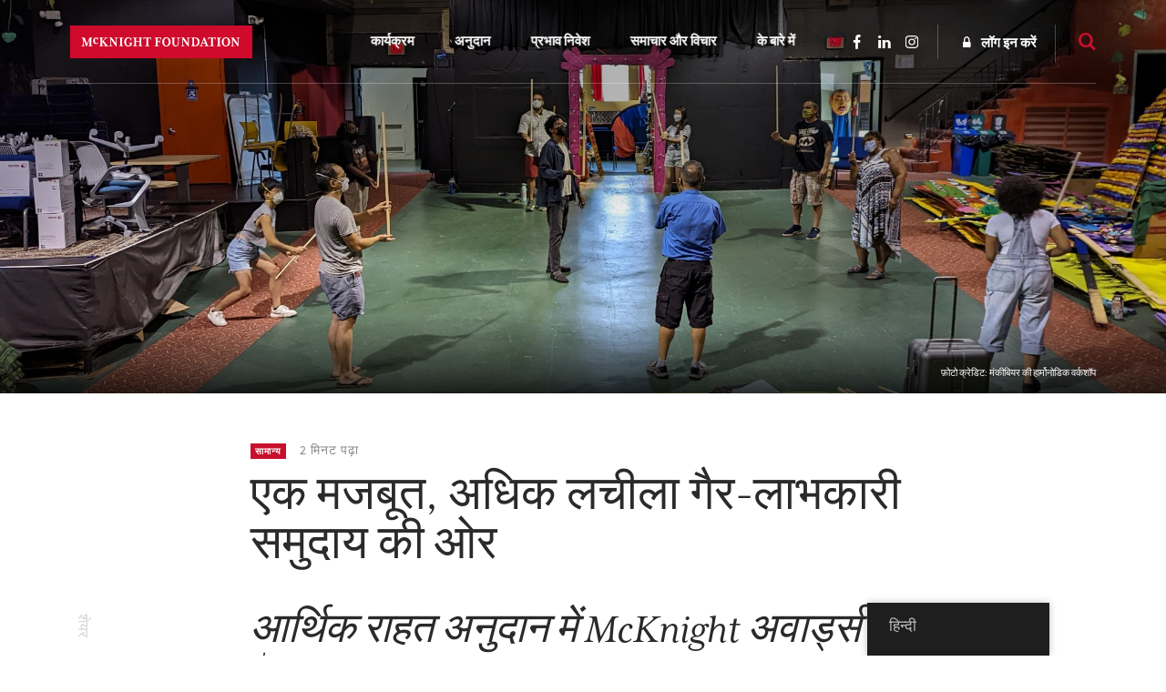

--- FILE ---
content_type: text/html; charset=UTF-8
request_url: https://www.mcknight.org/hi/news-ideas/toward-a-stronger-more-resilient-nonprofit-community/?hilite=cultural+treasures
body_size: 26411
content:
<!doctype html>
<html lang="hi-IN" class="no-js">
<head>
	<meta charset="utf-8">
	<meta http-equiv="x-ua-compatible" content="ie=edge">
	<meta name="viewport" content="width=device-width, initial-scale=1">
	<script>
		// Prevents flash of unstyle cotnent for JS manipulated elements.
		document.querySelector('html').classList.remove('no-js');
	</script>
	<script>
	  (function(d) {
	    var config = {
	      kitId: 'kpu1hqr',
	      scriptTimeout: 3000,
	      async: false
	    },
	    h=d.documentElement,t=setTimeout(function(){h.className=h.className.replace(/\bwf-loading\b/g,"")+" wf-inactive";},config.scriptTimeout),tk=d.createElement("script"),f=false,s=d.getElementsByTagName("script")[0],a;h.className+=" wf-loading";tk.src='https://use.typekit.net/'+config.kitId+'.js';tk.async=true;tk.onload=tk.onreadystatechange=function(){a=this.readyState;if(f||a&&a!="complete"&&a!="loaded")return;f=true;clearTimeout(t);try{Typekit.load(config)}catch(e){}};s.parentNode.insertBefore(tk,s)
	  })(document);
	</script>
	<script id="mcjs">!function(c,h,i,m,p){m=c.createElement(h),p=c.getElementsByTagName(h)[0],m.async=1,m.src=i,p.parentNode.insertBefore(m,p)}(document,"script","https://chimpstatic.com/mcjs-connected/js/users/2693648f304cb57d1eeca8c57/62cc2fb8fea22decde43f2ef4.js");</script>
	<meta name='robots' content='noindex, follow' />
	<style>img:is([sizes="auto" i], [sizes^="auto," i]) { contain-intrinsic-size: 3000px 1500px }</style>
	
	<!-- This site is optimized with the Yoast SEO Premium plugin v26.7 (Yoast SEO v26.7) - https://yoast.com/wordpress/plugins/seo/ -->
	<title>एक मजबूत, अधिक लचीले गैर-लाभकारी समुदाय की ओर - मैकनाइट फाउंडेशन</title>
	<meta property="og:locale" content="hi_IN" />
	<meta property="og:type" content="article" />
	<meta property="og:title" content="एक मजबूत, अधिक लचीला गैर-लाभकारी समुदाय की ओर" />
	<meta property="og:description" content="मैकनाइट ने आर्थिक राहत अनुदान में $2M पुरस्कार प्रदान किया पिछले कुछ वर्षों की अनिश्चितता के बीच, हम अपने गैर-लाभकारी भागीदारों की दृढ़ता, आशावाद और लचीलेपन से आश्चर्यचकित हैं, जिन्होंने अपने समुदायों की ज़रूरतों को पूरा करने और उन्हें पूरा करने के लिए रचनात्मक तरीके खोजे हैं। आज, जब मुद्रास्फीति बढ़ रही है और मंदी का जोखिम है ..." />
	<meta property="og:url" content="https://www.mcknight.org/hi/news-ideas/toward-a-stronger-more-resilient-nonprofit-community/" />
	<meta property="og:site_name" content="मैकनाइट फाउंडेशन" />
	<meta property="article:publisher" content="https://www.facebook.com/McKnightFdn" />
	<meta property="article:published_time" content="2022-09-22T14:01:59+00:00" />
	<meta property="article:modified_time" content="2024-01-05T23:11:06+00:00" />
	<meta property="og:image" content="https://www.mcknight.org/wp-content/uploads/MonkeybearsHarmolodicWorkshop1.jpg" />
	<meta property="og:image:width" content="2048" />
	<meta property="og:image:height" content="1152" />
	<meta property="og:image:type" content="image/jpeg" />
	<meta name="author" content="Molly Miles" />
	<meta name="twitter:card" content="summary_large_image" />
	<meta name="twitter:creator" content="@McKnightfdn" />
	<meta name="twitter:site" content="@McKnightfdn" />
	<meta name="twitter:label1" content="द्वारा लिखित" />
	<meta name="twitter:data1" content="Molly Miles" />
	<meta name="twitter:label2" content="अनुमानित पढ़ने का समय" />
	<meta name="twitter:data2" content="2 मिनट" />
	<script type="application/ld+json" class="yoast-schema-graph">{
    "@context": "https:\/\/schema.org",
    "@graph": [
        {
            "@type": "Article",
            "@id": "https:\/\/www.mcknight.org\/news-ideas\/toward-a-stronger-more-resilient-nonprofit-community\/#article",
            "isPartOf": {
                "@id": "https:\/\/www.mcknight.org\/news-ideas\/toward-a-stronger-more-resilient-nonprofit-community\/"
            },
            "author": {
                "name": "\u092e\u094c\u0932\u0940 \u092e\u0940\u0932\u094b\u0902",
                "@id": "https:\/\/www.mcknight.org\/#\/schema\/person\/359acf55de9331723e649fa90789c69a"
            },
            "headline": "Toward a Stronger, More Resilient Nonprofit Community",
            "datePublished": "2022-09-22T14:01:59+00:00",
            "dateModified": "2024-01-05T23:11:06+00:00",
            "mainEntityOfPage": {
                "@id": "https:\/\/www.mcknight.org\/news-ideas\/toward-a-stronger-more-resilient-nonprofit-community\/"
            },
            "wordCount": 451,
            "publisher": {
                "@id": "https:\/\/www.mcknight.org\/#organization"
            },
            "image": {
                "@id": "https:\/\/www.mcknight.org\/news-ideas\/toward-a-stronger-more-resilient-nonprofit-community\/#primaryimage"
            },
            "thumbnailUrl": "https:\/\/www.mcknight.org\/wp-content\/uploads\/MonkeybearsHarmolodicWorkshop1.jpg",
            "articleSection": [
                "General"
            ],
            "inLanguage": "hi-IN"
        },
        {
            "@type": "WebPage",
            "@id": "https:\/\/www.mcknight.org\/news-ideas\/toward-a-stronger-more-resilient-nonprofit-community\/",
            "url": "https:\/\/www.mcknight.org\/news-ideas\/toward-a-stronger-more-resilient-nonprofit-community\/",
            "name": "\u090f\u0915 \u092e\u091c\u092c\u0942\u0924, \u0905\u0927\u093f\u0915 \u0932\u091a\u0940\u0932\u0947 \u0917\u0948\u0930-\u0932\u093e\u092d\u0915\u093e\u0930\u0940 \u0938\u092e\u0941\u0926\u093e\u092f \u0915\u0940 \u0913\u0930 - \u092e\u0948\u0915\u0928\u093e\u0907\u091f \u092b\u093e\u0909\u0902\u0921\u0947\u0936\u0928",
            "isPartOf": {
                "@id": "https:\/\/www.mcknight.org\/#website"
            },
            "primaryImageOfPage": {
                "@id": "https:\/\/www.mcknight.org\/news-ideas\/toward-a-stronger-more-resilient-nonprofit-community\/#primaryimage"
            },
            "image": {
                "@id": "https:\/\/www.mcknight.org\/news-ideas\/toward-a-stronger-more-resilient-nonprofit-community\/#primaryimage"
            },
            "thumbnailUrl": "https:\/\/www.mcknight.org\/wp-content\/uploads\/MonkeybearsHarmolodicWorkshop1.jpg",
            "datePublished": "2022-09-22T14:01:59+00:00",
            "dateModified": "2024-01-05T23:11:06+00:00",
            "breadcrumb": {
                "@id": "https:\/\/www.mcknight.org\/news-ideas\/toward-a-stronger-more-resilient-nonprofit-community\/#breadcrumb"
            },
            "inLanguage": "hi-IN",
            "potentialAction": [
                {
                    "@type": "ReadAction",
                    "target": [
                        "https:\/\/www.mcknight.org\/news-ideas\/toward-a-stronger-more-resilient-nonprofit-community\/"
                    ]
                }
            ]
        },
        {
            "@type": "ImageObject",
            "inLanguage": "hi-IN",
            "@id": "https:\/\/www.mcknight.org\/news-ideas\/toward-a-stronger-more-resilient-nonprofit-community\/#primaryimage",
            "url": "https:\/\/www.mcknight.org\/wp-content\/uploads\/MonkeybearsHarmolodicWorkshop1.jpg",
            "contentUrl": "https:\/\/www.mcknight.org\/wp-content\/uploads\/MonkeybearsHarmolodicWorkshop1.jpg",
            "width": 2048,
            "height": 1152,
            "caption": "Photo credit: Monkeybear's Harmolodic Workshop"
        },
        {
            "@type": "BreadcrumbList",
            "@id": "https:\/\/www.mcknight.org\/news-ideas\/toward-a-stronger-more-resilient-nonprofit-community\/#breadcrumb",
            "itemListElement": [
                {
                    "@type": "ListItem",
                    "position": 1,
                    "name": "\u0918\u0930",
                    "item": "https:\/\/www.mcknight.org\/"
                },
                {
                    "@type": "ListItem",
                    "position": 2,
                    "name": "\u090f\u0915 \u092e\u091c\u092c\u0942\u0924, \u0905\u0927\u093f\u0915 \u0932\u091a\u0940\u0932\u093e \u0917\u0948\u0930-\u0932\u093e\u092d\u0915\u093e\u0930\u0940 \u0938\u092e\u0941\u0926\u093e\u092f \u0915\u0940 \u0913\u0930"
                }
            ]
        },
        {
            "@type": "WebSite",
            "@id": "https:\/\/www.mcknight.org\/#website",
            "url": "https:\/\/www.mcknight.org\/",
            "name": "\u092e\u0948\u0915\u0928\u093e\u0907\u091f \u092b\u093e\u0909\u0902\u0921\u0947\u0936\u0928",
            "description": "\u090f\u0915 \u0905\u0927\u093f\u0915 \u0928\u094d\u092f\u093e\u092f\u092a\u0942\u0930\u094d\u0923, \u0930\u091a\u0928\u093e\u0924\u094d\u092e\u0915 \u0914\u0930 \u092a\u094d\u0930\u091a\u0941\u0930 \u092d\u0935\u093f\u0937\u094d\u092f \u0915\u094b \u0906\u0917\u0947 \u092c\u0922\u093c\u093e\u0928\u093e \u091c\u0939\u093e\u0902 \u0932\u094b\u0917 \u0914\u0930 \u0917\u094d\u0930\u0939 \u092b\u0932\u0924\u0947-\u092b\u0942\u0932\u0924\u0947 \u0939\u0948\u0902\u0964",
            "publisher": {
                "@id": "https:\/\/www.mcknight.org\/#organization"
            },
            "potentialAction": [
                {
                    "@type": "SearchAction",
                    "target": {
                        "@type": "EntryPoint",
                        "urlTemplate": "https:\/\/www.mcknight.org\/?s={search_term_string}"
                    },
                    "query-input": {
                        "@type": "PropertyValueSpecification",
                        "valueRequired": true,
                        "valueName": "search_term_string"
                    }
                }
            ],
            "inLanguage": "hi-IN"
        },
        {
            "@type": "Organization",
            "@id": "https:\/\/www.mcknight.org\/#organization",
            "name": "\u092e\u0948\u0915\u0928\u093e\u0907\u091f \u092b\u093e\u0909\u0902\u0921\u0947\u0936\u0928",
            "url": "https:\/\/www.mcknight.org\/",
            "logo": {
                "@type": "ImageObject",
                "inLanguage": "hi-IN",
                "@id": "https:\/\/www.mcknight.org\/#\/schema\/logo\/image\/",
                "url": "https:\/\/www.mcknight.org\/wp-content\/uploads\/cropped-mcknight-favicon.jpg",
                "contentUrl": "https:\/\/www.mcknight.org\/wp-content\/uploads\/cropped-mcknight-favicon.jpg",
                "width": 512,
                "height": 512,
                "caption": "McKnight Foundation"
            },
            "image": {
                "@id": "https:\/\/www.mcknight.org\/#\/schema\/logo\/image\/"
            },
            "sameAs": [
                "https:\/\/www.facebook.com\/McKnightFdn",
                "https:\/\/x.com\/McKnightfdn"
            ]
        },
        {
            "@type": "Person",
            "@id": "https:\/\/www.mcknight.org\/#\/schema\/person\/359acf55de9331723e649fa90789c69a",
            "name": "\u092e\u094c\u0932\u0940 \u092e\u0940\u0932\u094b\u0902",
            "image": {
                "@type": "ImageObject",
                "inLanguage": "hi-IN",
                "@id": "https:\/\/www.mcknight.org\/#\/schema\/person\/image\/",
                "url": "https:\/\/secure.gravatar.com\/avatar\/ef76bd4d9fab059e4a882e50e70e3abd000bc63f0e59bcb8dddbf5deb6fa6a85?s=96&d=mm&r=g",
                "contentUrl": "https:\/\/secure.gravatar.com\/avatar\/ef76bd4d9fab059e4a882e50e70e3abd000bc63f0e59bcb8dddbf5deb6fa6a85?s=96&d=mm&r=g",
                "caption": "Molly Miles"
            },
            "url": "https:\/\/www.mcknight.org\/hi\/news-ideas\/author\/mmiles\/"
        }
    ]
}</script>
	<!-- / Yoast SEO Premium plugin. -->


<link rel='dns-prefetch' href='//www.googletagmanager.com' />
<script type="text/javascript">
/* <![CDATA[ */
window._wpemojiSettings = {"baseUrl":"https:\/\/s.w.org\/images\/core\/emoji\/16.0.1\/72x72\/","ext":".png","svgUrl":"https:\/\/s.w.org\/images\/core\/emoji\/16.0.1\/svg\/","svgExt":".svg","source":{"concatemoji":"https:\/\/www.mcknight.org\/wp-includes\/js\/wp-emoji-release.min.js?ver=6.8.3"}};
/*! This file is auto-generated */
!function(s,n){var o,i,e;function c(e){try{var t={supportTests:e,timestamp:(new Date).valueOf()};sessionStorage.setItem(o,JSON.stringify(t))}catch(e){}}function p(e,t,n){e.clearRect(0,0,e.canvas.width,e.canvas.height),e.fillText(t,0,0);var t=new Uint32Array(e.getImageData(0,0,e.canvas.width,e.canvas.height).data),a=(e.clearRect(0,0,e.canvas.width,e.canvas.height),e.fillText(n,0,0),new Uint32Array(e.getImageData(0,0,e.canvas.width,e.canvas.height).data));return t.every(function(e,t){return e===a[t]})}function u(e,t){e.clearRect(0,0,e.canvas.width,e.canvas.height),e.fillText(t,0,0);for(var n=e.getImageData(16,16,1,1),a=0;a<n.data.length;a++)if(0!==n.data[a])return!1;return!0}function f(e,t,n,a){switch(t){case"flag":return n(e,"\ud83c\udff3\ufe0f\u200d\u26a7\ufe0f","\ud83c\udff3\ufe0f\u200b\u26a7\ufe0f")?!1:!n(e,"\ud83c\udde8\ud83c\uddf6","\ud83c\udde8\u200b\ud83c\uddf6")&&!n(e,"\ud83c\udff4\udb40\udc67\udb40\udc62\udb40\udc65\udb40\udc6e\udb40\udc67\udb40\udc7f","\ud83c\udff4\u200b\udb40\udc67\u200b\udb40\udc62\u200b\udb40\udc65\u200b\udb40\udc6e\u200b\udb40\udc67\u200b\udb40\udc7f");case"emoji":return!a(e,"\ud83e\udedf")}return!1}function g(e,t,n,a){var r="undefined"!=typeof WorkerGlobalScope&&self instanceof WorkerGlobalScope?new OffscreenCanvas(300,150):s.createElement("canvas"),o=r.getContext("2d",{willReadFrequently:!0}),i=(o.textBaseline="top",o.font="600 32px Arial",{});return e.forEach(function(e){i[e]=t(o,e,n,a)}),i}function t(e){var t=s.createElement("script");t.src=e,t.defer=!0,s.head.appendChild(t)}"undefined"!=typeof Promise&&(o="wpEmojiSettingsSupports",i=["flag","emoji"],n.supports={everything:!0,everythingExceptFlag:!0},e=new Promise(function(e){s.addEventListener("DOMContentLoaded",e,{once:!0})}),new Promise(function(t){var n=function(){try{var e=JSON.parse(sessionStorage.getItem(o));if("object"==typeof e&&"number"==typeof e.timestamp&&(new Date).valueOf()<e.timestamp+604800&&"object"==typeof e.supportTests)return e.supportTests}catch(e){}return null}();if(!n){if("undefined"!=typeof Worker&&"undefined"!=typeof OffscreenCanvas&&"undefined"!=typeof URL&&URL.createObjectURL&&"undefined"!=typeof Blob)try{var e="postMessage("+g.toString()+"("+[JSON.stringify(i),f.toString(),p.toString(),u.toString()].join(",")+"));",a=new Blob([e],{type:"text/javascript"}),r=new Worker(URL.createObjectURL(a),{name:"wpTestEmojiSupports"});return void(r.onmessage=function(e){c(n=e.data),r.terminate(),t(n)})}catch(e){}c(n=g(i,f,p,u))}t(n)}).then(function(e){for(var t in e)n.supports[t]=e[t],n.supports.everything=n.supports.everything&&n.supports[t],"flag"!==t&&(n.supports.everythingExceptFlag=n.supports.everythingExceptFlag&&n.supports[t]);n.supports.everythingExceptFlag=n.supports.everythingExceptFlag&&!n.supports.flag,n.DOMReady=!1,n.readyCallback=function(){n.DOMReady=!0}}).then(function(){return e}).then(function(){var e;n.supports.everything||(n.readyCallback(),(e=n.source||{}).concatemoji?t(e.concatemoji):e.wpemoji&&e.twemoji&&(t(e.twemoji),t(e.wpemoji)))}))}((window,document),window._wpemojiSettings);
/* ]]> */
</script>
<link rel='stylesheet' id='wpmf-bakery-style-css' href='https://www.mcknight.org/wp-content/plugins/wp-media-folder/assets/css/vc_style.css?ver=6.1.9' type='text/css' media='all' />
<link rel='stylesheet' id='wpmf-bakery-display-gallery-style-css' href='https://www.mcknight.org/wp-content/plugins/wp-media-folder/assets/css/display-gallery/style-display-gallery.css?ver=6.1.9' type='text/css' media='all' />
<link rel='stylesheet' id='selection-sharer-css' href='https://www.mcknight.org/wp-content/plugins/selection-sharer/css/selection-sharer.css?ver=0.1' type='text/css' media='all' />
<style id='wp-emoji-styles-inline-css' type='text/css'>

	img.wp-smiley, img.emoji {
		display: inline !important;
		border: none !important;
		box-shadow: none !important;
		height: 1em !important;
		width: 1em !important;
		margin: 0 0.07em !important;
		vertical-align: -0.1em !important;
		background: none !important;
		padding: 0 !important;
	}
</style>
<link rel='stylesheet' id='wp-block-library-css' href='https://www.mcknight.org/wp-includes/css/dist/block-library/style.min.css?ver=6.8.3' type='text/css' media='all' />
<style id='classic-theme-styles-inline-css' type='text/css'>
/*! This file is auto-generated */
.wp-block-button__link{color:#fff;background-color:#32373c;border-radius:9999px;box-shadow:none;text-decoration:none;padding:calc(.667em + 2px) calc(1.333em + 2px);font-size:1.125em}.wp-block-file__button{background:#32373c;color:#fff;text-decoration:none}
</style>
<link rel='stylesheet' id='wpmf-gallery-popup-style-css' href='https://www.mcknight.org/wp-content/plugins/wp-media-folder/assets/css/display-gallery/magnific-popup.css?ver=0.9.9' type='text/css' media='all' />
<link rel='stylesheet' id='wpmf-gallery-style-css' href='https://www.mcknight.org/wp-content/plugins/wp-media-folder/assets/css/display-gallery/style-display-gallery.css?ver=6.1.9' type='text/css' media='all' />
<link rel='stylesheet' id='wpmf-slick-style-css' href='https://www.mcknight.org/wp-content/plugins/wp-media-folder/assets/js/slick/slick.css?ver=6.1.9' type='text/css' media='all' />
<link rel='stylesheet' id='wpmf-slick-theme-style-css' href='https://www.mcknight.org/wp-content/plugins/wp-media-folder/assets/js/slick/slick-theme.css?ver=6.1.9' type='text/css' media='all' />
<style id='global-styles-inline-css' type='text/css'>
:root{--wp--preset--aspect-ratio--square: 1;--wp--preset--aspect-ratio--4-3: 4/3;--wp--preset--aspect-ratio--3-4: 3/4;--wp--preset--aspect-ratio--3-2: 3/2;--wp--preset--aspect-ratio--2-3: 2/3;--wp--preset--aspect-ratio--16-9: 16/9;--wp--preset--aspect-ratio--9-16: 9/16;--wp--preset--color--black: #000000;--wp--preset--color--cyan-bluish-gray: #abb8c3;--wp--preset--color--white: #ffffff;--wp--preset--color--pale-pink: #f78da7;--wp--preset--color--vivid-red: #cf2e2e;--wp--preset--color--luminous-vivid-orange: #ff6900;--wp--preset--color--luminous-vivid-amber: #fcb900;--wp--preset--color--light-green-cyan: #7bdcb5;--wp--preset--color--vivid-green-cyan: #00d084;--wp--preset--color--pale-cyan-blue: #8ed1fc;--wp--preset--color--vivid-cyan-blue: #0693e3;--wp--preset--color--vivid-purple: #9b51e0;--wp--preset--gradient--vivid-cyan-blue-to-vivid-purple: linear-gradient(135deg,rgba(6,147,227,1) 0%,rgb(155,81,224) 100%);--wp--preset--gradient--light-green-cyan-to-vivid-green-cyan: linear-gradient(135deg,rgb(122,220,180) 0%,rgb(0,208,130) 100%);--wp--preset--gradient--luminous-vivid-amber-to-luminous-vivid-orange: linear-gradient(135deg,rgba(252,185,0,1) 0%,rgba(255,105,0,1) 100%);--wp--preset--gradient--luminous-vivid-orange-to-vivid-red: linear-gradient(135deg,rgba(255,105,0,1) 0%,rgb(207,46,46) 100%);--wp--preset--gradient--very-light-gray-to-cyan-bluish-gray: linear-gradient(135deg,rgb(238,238,238) 0%,rgb(169,184,195) 100%);--wp--preset--gradient--cool-to-warm-spectrum: linear-gradient(135deg,rgb(74,234,220) 0%,rgb(151,120,209) 20%,rgb(207,42,186) 40%,rgb(238,44,130) 60%,rgb(251,105,98) 80%,rgb(254,248,76) 100%);--wp--preset--gradient--blush-light-purple: linear-gradient(135deg,rgb(255,206,236) 0%,rgb(152,150,240) 100%);--wp--preset--gradient--blush-bordeaux: linear-gradient(135deg,rgb(254,205,165) 0%,rgb(254,45,45) 50%,rgb(107,0,62) 100%);--wp--preset--gradient--luminous-dusk: linear-gradient(135deg,rgb(255,203,112) 0%,rgb(199,81,192) 50%,rgb(65,88,208) 100%);--wp--preset--gradient--pale-ocean: linear-gradient(135deg,rgb(255,245,203) 0%,rgb(182,227,212) 50%,rgb(51,167,181) 100%);--wp--preset--gradient--electric-grass: linear-gradient(135deg,rgb(202,248,128) 0%,rgb(113,206,126) 100%);--wp--preset--gradient--midnight: linear-gradient(135deg,rgb(2,3,129) 0%,rgb(40,116,252) 100%);--wp--preset--font-size--small: 13px;--wp--preset--font-size--medium: 20px;--wp--preset--font-size--large: 36px;--wp--preset--font-size--x-large: 42px;--wp--preset--spacing--20: 0.44rem;--wp--preset--spacing--30: 0.67rem;--wp--preset--spacing--40: 1rem;--wp--preset--spacing--50: 1.5rem;--wp--preset--spacing--60: 2.25rem;--wp--preset--spacing--70: 3.38rem;--wp--preset--spacing--80: 5.06rem;--wp--preset--shadow--natural: 6px 6px 9px rgba(0, 0, 0, 0.2);--wp--preset--shadow--deep: 12px 12px 50px rgba(0, 0, 0, 0.4);--wp--preset--shadow--sharp: 6px 6px 0px rgba(0, 0, 0, 0.2);--wp--preset--shadow--outlined: 6px 6px 0px -3px rgba(255, 255, 255, 1), 6px 6px rgba(0, 0, 0, 1);--wp--preset--shadow--crisp: 6px 6px 0px rgba(0, 0, 0, 1);}:where(.is-layout-flex){gap: 0.5em;}:where(.is-layout-grid){gap: 0.5em;}body .is-layout-flex{display: flex;}.is-layout-flex{flex-wrap: wrap;align-items: center;}.is-layout-flex > :is(*, div){margin: 0;}body .is-layout-grid{display: grid;}.is-layout-grid > :is(*, div){margin: 0;}:where(.wp-block-columns.is-layout-flex){gap: 2em;}:where(.wp-block-columns.is-layout-grid){gap: 2em;}:where(.wp-block-post-template.is-layout-flex){gap: 1.25em;}:where(.wp-block-post-template.is-layout-grid){gap: 1.25em;}.has-black-color{color: var(--wp--preset--color--black) !important;}.has-cyan-bluish-gray-color{color: var(--wp--preset--color--cyan-bluish-gray) !important;}.has-white-color{color: var(--wp--preset--color--white) !important;}.has-pale-pink-color{color: var(--wp--preset--color--pale-pink) !important;}.has-vivid-red-color{color: var(--wp--preset--color--vivid-red) !important;}.has-luminous-vivid-orange-color{color: var(--wp--preset--color--luminous-vivid-orange) !important;}.has-luminous-vivid-amber-color{color: var(--wp--preset--color--luminous-vivid-amber) !important;}.has-light-green-cyan-color{color: var(--wp--preset--color--light-green-cyan) !important;}.has-vivid-green-cyan-color{color: var(--wp--preset--color--vivid-green-cyan) !important;}.has-pale-cyan-blue-color{color: var(--wp--preset--color--pale-cyan-blue) !important;}.has-vivid-cyan-blue-color{color: var(--wp--preset--color--vivid-cyan-blue) !important;}.has-vivid-purple-color{color: var(--wp--preset--color--vivid-purple) !important;}.has-black-background-color{background-color: var(--wp--preset--color--black) !important;}.has-cyan-bluish-gray-background-color{background-color: var(--wp--preset--color--cyan-bluish-gray) !important;}.has-white-background-color{background-color: var(--wp--preset--color--white) !important;}.has-pale-pink-background-color{background-color: var(--wp--preset--color--pale-pink) !important;}.has-vivid-red-background-color{background-color: var(--wp--preset--color--vivid-red) !important;}.has-luminous-vivid-orange-background-color{background-color: var(--wp--preset--color--luminous-vivid-orange) !important;}.has-luminous-vivid-amber-background-color{background-color: var(--wp--preset--color--luminous-vivid-amber) !important;}.has-light-green-cyan-background-color{background-color: var(--wp--preset--color--light-green-cyan) !important;}.has-vivid-green-cyan-background-color{background-color: var(--wp--preset--color--vivid-green-cyan) !important;}.has-pale-cyan-blue-background-color{background-color: var(--wp--preset--color--pale-cyan-blue) !important;}.has-vivid-cyan-blue-background-color{background-color: var(--wp--preset--color--vivid-cyan-blue) !important;}.has-vivid-purple-background-color{background-color: var(--wp--preset--color--vivid-purple) !important;}.has-black-border-color{border-color: var(--wp--preset--color--black) !important;}.has-cyan-bluish-gray-border-color{border-color: var(--wp--preset--color--cyan-bluish-gray) !important;}.has-white-border-color{border-color: var(--wp--preset--color--white) !important;}.has-pale-pink-border-color{border-color: var(--wp--preset--color--pale-pink) !important;}.has-vivid-red-border-color{border-color: var(--wp--preset--color--vivid-red) !important;}.has-luminous-vivid-orange-border-color{border-color: var(--wp--preset--color--luminous-vivid-orange) !important;}.has-luminous-vivid-amber-border-color{border-color: var(--wp--preset--color--luminous-vivid-amber) !important;}.has-light-green-cyan-border-color{border-color: var(--wp--preset--color--light-green-cyan) !important;}.has-vivid-green-cyan-border-color{border-color: var(--wp--preset--color--vivid-green-cyan) !important;}.has-pale-cyan-blue-border-color{border-color: var(--wp--preset--color--pale-cyan-blue) !important;}.has-vivid-cyan-blue-border-color{border-color: var(--wp--preset--color--vivid-cyan-blue) !important;}.has-vivid-purple-border-color{border-color: var(--wp--preset--color--vivid-purple) !important;}.has-vivid-cyan-blue-to-vivid-purple-gradient-background{background: var(--wp--preset--gradient--vivid-cyan-blue-to-vivid-purple) !important;}.has-light-green-cyan-to-vivid-green-cyan-gradient-background{background: var(--wp--preset--gradient--light-green-cyan-to-vivid-green-cyan) !important;}.has-luminous-vivid-amber-to-luminous-vivid-orange-gradient-background{background: var(--wp--preset--gradient--luminous-vivid-amber-to-luminous-vivid-orange) !important;}.has-luminous-vivid-orange-to-vivid-red-gradient-background{background: var(--wp--preset--gradient--luminous-vivid-orange-to-vivid-red) !important;}.has-very-light-gray-to-cyan-bluish-gray-gradient-background{background: var(--wp--preset--gradient--very-light-gray-to-cyan-bluish-gray) !important;}.has-cool-to-warm-spectrum-gradient-background{background: var(--wp--preset--gradient--cool-to-warm-spectrum) !important;}.has-blush-light-purple-gradient-background{background: var(--wp--preset--gradient--blush-light-purple) !important;}.has-blush-bordeaux-gradient-background{background: var(--wp--preset--gradient--blush-bordeaux) !important;}.has-luminous-dusk-gradient-background{background: var(--wp--preset--gradient--luminous-dusk) !important;}.has-pale-ocean-gradient-background{background: var(--wp--preset--gradient--pale-ocean) !important;}.has-electric-grass-gradient-background{background: var(--wp--preset--gradient--electric-grass) !important;}.has-midnight-gradient-background{background: var(--wp--preset--gradient--midnight) !important;}.has-small-font-size{font-size: var(--wp--preset--font-size--small) !important;}.has-medium-font-size{font-size: var(--wp--preset--font-size--medium) !important;}.has-large-font-size{font-size: var(--wp--preset--font-size--large) !important;}.has-x-large-font-size{font-size: var(--wp--preset--font-size--x-large) !important;}
:where(.wp-block-post-template.is-layout-flex){gap: 1.25em;}:where(.wp-block-post-template.is-layout-grid){gap: 1.25em;}
:where(.wp-block-columns.is-layout-flex){gap: 2em;}:where(.wp-block-columns.is-layout-grid){gap: 2em;}
:root :where(.wp-block-pullquote){font-size: 1.5em;line-height: 1.6;}
</style>
<link rel='stylesheet' id='rrj-charts-css' href='https://www.mcknight.org/wp-content/plugins/rrj-advanced-charts/assets/css/front.css?ver=1.7.2' type='text/css' media='all' />
<link rel='stylesheet' id='vc_extend_style-css' href='https://www.mcknight.org/wp-content/plugins/vc-visceral-addons/assets/vc_extend.css?ver=6.8.3' type='text/css' media='all' />
<link rel='stylesheet' id='vc-img-credits-css' href='https://www.mcknight.org/wp-content/plugins/vc-visceral-addons/assets/vc_extend.css?ver=6.8.3' type='text/css' media='all' />
<link rel='stylesheet' id='vc-callout-box-css' href='https://www.mcknight.org/wp-content/plugins/vc-visceral-addons/assets/vc_extend.css?ver=6.8.3' type='text/css' media='all' />
<link rel='stylesheet' id='vc-author-blockquote-css' href='https://www.mcknight.org/wp-content/plugins/vc-visceral-addons/assets/vc_extend.css?ver=6.8.3' type='text/css' media='all' />
<link rel='stylesheet' id='login-customizer-css' href='https://www.mcknight.org/wp-content/plugins/visceral-login-customizer/public/css/login-customizer-public.css?ver=1.0.0' type='text/css' media='all' />
<link rel='stylesheet' id='redux-extendify-styles-css' href='https://www.mcknight.org/wp-content/plugins/worth-the-read/options/assets/css/extendify-utilities.css?ver=4.4.5' type='text/css' media='all' />
<link rel='stylesheet' id='wtr-css-css' href='https://www.mcknight.org/wp-content/plugins/worth-the-read/css/wtr.css?ver=6.8.3' type='text/css' media='all' />
<link rel='stylesheet' id='trp-floater-language-switcher-style-css' href='https://www.mcknight.org/wp-content/plugins/translatepress-multilingual/assets/css/trp-floater-language-switcher.css?ver=3.0.7' type='text/css' media='all' />
<link rel='stylesheet' id='trp-language-switcher-style-css' href='https://www.mcknight.org/wp-content/plugins/translatepress-multilingual/assets/css/trp-language-switcher.css?ver=3.0.7' type='text/css' media='all' />
<link rel='stylesheet' id='searchwp-forms-css' href='https://www.mcknight.org/wp-content/plugins/searchwp/assets/css/frontend/search-forms.min.css?ver=4.5.6' type='text/css' media='all' />
<link rel='stylesheet' id='js_composer_custom_css-css' href='//www.mcknight.org/wp-content/uploads/js_composer/custom.css?ver=8.7' type='text/css' media='all' />
<link rel='stylesheet' id='bsf-Defaults-css' href='https://www.mcknight.org/wp-content/uploads/smile_fonts/Defaults/Defaults.css?ver=3.21.2' type='text/css' media='all' />
<link rel='stylesheet' id='sage/css-css' href='https://www.mcknight.org/wp-content/themes/mcknight-foundation/dist/styles/main.css?ver=1748402685' type='text/css' media='all' />
<script type="text/javascript" src="https://www.mcknight.org/wp-includes/js/jquery/jquery.min.js?ver=3.7.1" id="jquery-core-js"></script>
<script type="text/javascript" src="https://www.mcknight.org/wp-includes/js/jquery/jquery-migrate.min.js?ver=3.4.1" id="jquery-migrate-js"></script>
<script type="text/javascript" src="https://www.mcknight.org/wp-content/plugins/rrj-advanced-charts/assets/libs/ChartJs/Chart.min.js?ver=2.8" id="rrj-chartjs-js"></script>
<script type="text/javascript" id="rrj-chartjs-js-after">
/* <![CDATA[ */
;rrjChart.defaults.global.defaultFontFamily = "-apple-system, BlinkMacSystemFont, &#039;Segoe UI&#039;, Roboto, &#039;Helvetica Neue&#039;, Arial, sans-serif";
/* ]]> */
</script>
<script type="text/javascript" id="rrj-charts-js-before">
/* <![CDATA[ */
;var rrjChartPluginOptions = {"force-axes-color":false,"axes-color":"#3a3a3a","legend-font-color":"#3a3a3a","legend-font-size":"12","font-family":"-apple-system, BlinkMacSystemFont, \"Segoe UI\", Roboto, \"Helvetica Neue\", Arial, sans-serif","t-separator":"","init":"33","usescroll":true};
/* ]]> */
</script>
<script type="text/javascript" src="https://www.mcknight.org/wp-content/plugins/rrj-advanced-charts/assets/js/chart-controller.min.js?ver=1.7.2" id="rrj-charts-js"></script>
<script type="text/javascript" id="rrj-data-loader-js-before">
/* <![CDATA[ */
;var rrjVars = {"ajaxUrl":"https:\/\/www.mcknight.org\/wp-admin\/admin-ajax.php","restUrl":"https:\/\/www.mcknight.org\/hi\/wp-json\/rrj-advanced-charts\/v1\/function\/","condsJson":"{\"is_front_page\":false,\"is_home\":false,\"is_singular\":true,\"is_page\":false,\"is_user_logged_in\":false,\"post_id\":55766}","condsEncoded":"%7B%22is_front_page%22%3Afalse%2C%22is_home%22%3Afalse%2C%22is_singular%22%3Atrue%2C%22is_page%22%3Afalse%2C%22is_user_logged_in%22%3Afalse%2C%22post_id%22%3A55766%7D"};
/* ]]> */
</script>
<script type="text/javascript" src="https://www.mcknight.org/wp-content/plugins/rrj-advanced-charts/assets/js/data-loaders.min.js?ver=1.7.2" id="rrj-data-loader-js"></script>
<script type="text/javascript" src="https://www.mcknight.org/wp-content/plugins/vc-visceral-addons/assets/vc_extend.js?ver=6.8.3" id="vc_extend_js-js"></script>
<script type="text/javascript" src="https://www.mcknight.org/wp-content/plugins/vc-visceral-addons/assets/waypoints.js?ver=6.8.3" id="waypoints-js"></script>
<script type="text/javascript" src="https://www.mcknight.org/wp-content/plugins/vc-visceral-addons/assets/counterup.js?ver=6.8.3" id="counterup-js"></script>
<script type="text/javascript" src="https://www.mcknight.org/wp-content/plugins/visceral-login-customizer/public/js/login-customizer-public.js?ver=1.0.0" id="login-customizer-js"></script>

<!-- Google tag (gtag.js) snippet added by Site Kit -->
<!-- Google Analytics snippet added by Site Kit -->
<script type="text/javascript" src="https://www.googletagmanager.com/gtag/js?id=G-9TRS5P444S" id="google_gtagjs-js" async></script>
<script type="text/javascript" id="google_gtagjs-js-after">
/* <![CDATA[ */
window.dataLayer = window.dataLayer || [];function gtag(){dataLayer.push(arguments);}
gtag("set","linker",{"domains":["www.mcknight.org"]});
gtag("js", new Date());
gtag("set", "developer_id.dZTNiMT", true);
gtag("config", "G-9TRS5P444S");
/* ]]> */
</script>
<script></script><link rel="https://api.w.org/" href="https://www.mcknight.org/hi/wp-json/" /><link rel="alternate" title="JSON" type="application/json" href="https://www.mcknight.org/hi/wp-json/wp/v2/posts/55766" /><link rel="EditURI" type="application/rsd+xml" title="RSD" href="https://www.mcknight.org/xmlrpc.php?rsd" />
<meta name="generator" content="WordPress 6.8.3" />
<link rel='shortlink' href='https://www.mcknight.org/hi/?p=55766' />
<link rel="alternate" title="oEmbed (JSON)" type="application/json+oembed" href="https://www.mcknight.org/hi/wp-json/oembed/1.0/embed?url=https%3A%2F%2Fwww.mcknight.org%2Fhi%2Fnews-ideas%2Ftoward-a-stronger-more-resilient-nonprofit-community%2F" />
<link rel="alternate" title="oEmbed (XML)" type="text/xml+oembed" href="https://www.mcknight.org/hi/wp-json/oembed/1.0/embed?url=https%3A%2F%2Fwww.mcknight.org%2Fhi%2Fnews-ideas%2Ftoward-a-stronger-more-resilient-nonprofit-community%2F&#038;format=xml" />
<meta name="generator" content="Site Kit by Google 1.170.0" /><!-- Stream WordPress user activity plugin v4.1.1 -->
<meta name="generator" content="Redux 4.4.5" /><style type="text/css">.wtr-time-wrap{ 
	/* wraps the entire label */
	margin: 0 10px;

}
.wtr-time-number{ 
	/* applies only to the number */
	
}</style><link rel="alternate" hreflang="en-US" href="https://www.mcknight.org/news-ideas/toward-a-stronger-more-resilient-nonprofit-community/?hilite=cultural+treasures"/>
<link rel="alternate" hreflang="es-MX" href="https://www.mcknight.org/es_mx/news-ideas/toward-a-stronger-more-resilient-nonprofit-community/?hilite=cultural+treasures"/>
<link rel="alternate" hreflang="so-SO" href="https://www.mcknight.org/so/news-ideas/toward-a-stronger-more-resilient-nonprofit-community/?hilite=cultural+treasures"/>
<link rel="alternate" hreflang="hmn-HMN" href="https://www.mcknight.org/hmn/news-ideas/toward-a-stronger-more-resilient-nonprofit-community/?hilite=cultural+treasures"/>
<link rel="alternate" hreflang="fr-FR" href="https://www.mcknight.org/fr/news-ideas/toward-a-stronger-more-resilient-nonprofit-community/?hilite=cultural+treasures"/>
<link rel="alternate" hreflang="de-DE" href="https://www.mcknight.org/de/news-ideas/toward-a-stronger-more-resilient-nonprofit-community/?hilite=cultural+treasures"/>
<link rel="alternate" hreflang="ar" href="https://www.mcknight.org/ar/news-ideas/toward-a-stronger-more-resilient-nonprofit-community/?hilite=cultural+treasures"/>
<link rel="alternate" hreflang="zh-CN" href="https://www.mcknight.org/zh/news-ideas/toward-a-stronger-more-resilient-nonprofit-community/?hilite=cultural+treasures"/>
<link rel="alternate" hreflang="lo" href="https://www.mcknight.org/lo/news-ideas/toward-a-stronger-more-resilient-nonprofit-community/?hilite=cultural+treasures"/>
<link rel="alternate" hreflang="vi" href="https://www.mcknight.org/vi/news-ideas/toward-a-stronger-more-resilient-nonprofit-community/?hilite=cultural+treasures"/>
<link rel="alternate" hreflang="hi-IN" href="https://www.mcknight.org/hi/news-ideas/toward-a-stronger-more-resilient-nonprofit-community/?hilite=cultural+treasures"/>
<link rel="alternate" hreflang="ko-KR" href="https://www.mcknight.org/ko/news-ideas/toward-a-stronger-more-resilient-nonprofit-community/?hilite=cultural+treasures"/>
<link rel="alternate" hreflang="km" href="https://www.mcknight.org/km/news-ideas/toward-a-stronger-more-resilient-nonprofit-community/?hilite=cultural+treasures"/>
<link rel="alternate" hreflang="tl" href="https://www.mcknight.org/tl/news-ideas/toward-a-stronger-more-resilient-nonprofit-community/?hilite=cultural+treasures"/>
<link rel="alternate" hreflang="pt-BR" href="https://www.mcknight.org/pt/news-ideas/toward-a-stronger-more-resilient-nonprofit-community/?hilite=cultural+treasures"/>
<link rel="alternate" hreflang="it-IT" href="https://www.mcknight.org/it/news-ideas/toward-a-stronger-more-resilient-nonprofit-community/?hilite=cultural+treasures"/>
<link rel="alternate" hreflang="es-PE" href="https://www.mcknight.org/es_pe/news-ideas/toward-a-stronger-more-resilient-nonprofit-community/?hilite=cultural+treasures"/>
<link rel="alternate" hreflang="es-ES" href="https://www.mcknight.org/es/news-ideas/toward-a-stronger-more-resilient-nonprofit-community/?hilite=cultural+treasures"/>
<link rel="alternate" hreflang="amh-AMH" href="https://www.mcknight.org/amh/news-ideas/toward-a-stronger-more-resilient-nonprofit-community/?hilite=cultural+treasures"/>
<link rel="alternate" hreflang="en-CA" href="https://www.mcknight.org/en_ca/news-ideas/toward-a-stronger-more-resilient-nonprofit-community/?hilite=cultural+treasures"/>
<link rel="alternate" hreflang="en" href="https://www.mcknight.org/news-ideas/toward-a-stronger-more-resilient-nonprofit-community/?hilite=cultural+treasures"/>
<link rel="alternate" hreflang="es" href="https://www.mcknight.org/es_mx/news-ideas/toward-a-stronger-more-resilient-nonprofit-community/?hilite=cultural+treasures"/>
<link rel="alternate" hreflang="so" href="https://www.mcknight.org/so/news-ideas/toward-a-stronger-more-resilient-nonprofit-community/?hilite=cultural+treasures"/>
<link rel="alternate" hreflang="hmn" href="https://www.mcknight.org/hmn/news-ideas/toward-a-stronger-more-resilient-nonprofit-community/?hilite=cultural+treasures"/>
<link rel="alternate" hreflang="fr" href="https://www.mcknight.org/fr/news-ideas/toward-a-stronger-more-resilient-nonprofit-community/?hilite=cultural+treasures"/>
<link rel="alternate" hreflang="de" href="https://www.mcknight.org/de/news-ideas/toward-a-stronger-more-resilient-nonprofit-community/?hilite=cultural+treasures"/>
<link rel="alternate" hreflang="zh" href="https://www.mcknight.org/zh/news-ideas/toward-a-stronger-more-resilient-nonprofit-community/?hilite=cultural+treasures"/>
<link rel="alternate" hreflang="hi" href="https://www.mcknight.org/hi/news-ideas/toward-a-stronger-more-resilient-nonprofit-community/?hilite=cultural+treasures"/>
<link rel="alternate" hreflang="ko" href="https://www.mcknight.org/ko/news-ideas/toward-a-stronger-more-resilient-nonprofit-community/?hilite=cultural+treasures"/>
<link rel="alternate" hreflang="pt" href="https://www.mcknight.org/pt/news-ideas/toward-a-stronger-more-resilient-nonprofit-community/?hilite=cultural+treasures"/>
<link rel="alternate" hreflang="it" href="https://www.mcknight.org/it/news-ideas/toward-a-stronger-more-resilient-nonprofit-community/?hilite=cultural+treasures"/>
<link rel="alternate" hreflang="amh" href="https://www.mcknight.org/amh/news-ideas/toward-a-stronger-more-resilient-nonprofit-community/?hilite=cultural+treasures"/>
<link rel="alternate" hreflang="x-default" href="https://www.mcknight.org/news-ideas/toward-a-stronger-more-resilient-nonprofit-community/?hilite=cultural+treasures"/>
<meta name="generator" content="Powered by WPBakery Page Builder - drag and drop page builder for WordPress."/>
<script type="text/javascript">
	           var ajaxurl = "https://www.mcknight.org/wp-admin/admin-ajax.php";
	         </script>
<!-- Google Tag Manager snippet added by Site Kit -->
<script type="text/javascript">
/* <![CDATA[ */

			( function( w, d, s, l, i ) {
				w[l] = w[l] || [];
				w[l].push( {'gtm.start': new Date().getTime(), event: 'gtm.js'} );
				var f = d.getElementsByTagName( s )[0],
					j = d.createElement( s ), dl = l != 'dataLayer' ? '&l=' + l : '';
				j.async = true;
				j.src = 'https://www.googletagmanager.com/gtm.js?id=' + i + dl;
				f.parentNode.insertBefore( j, f );
			} )( window, document, 'script', 'dataLayer', 'GTM-W3QGG7' );
			
/* ]]> */
</script>

<!-- End Google Tag Manager snippet added by Site Kit -->
<link rel="icon" href="https://www.mcknight.org/wp-content/uploads/cropped-mcknight-favicon-32x32.jpg" sizes="32x32" />
<link rel="icon" href="https://www.mcknight.org/wp-content/uploads/cropped-mcknight-favicon-192x192.jpg" sizes="192x192" />
<link rel="apple-touch-icon" href="https://www.mcknight.org/wp-content/uploads/cropped-mcknight-favicon-180x180.jpg" />
<meta name="msapplication-TileImage" content="https://www.mcknight.org/wp-content/uploads/cropped-mcknight-favicon-270x270.jpg" />
<style id="wtr_settings-dynamic-css" title="dynamic-css" class="redux-options-output">.wtr-time-wrap{color:#CCCCCC;font-size:16px;}</style><noscript><style> .wpb_animate_when_almost_visible { opacity: 1; }</style></noscript></head>

<body class="wp-singular post-template-default single single-post postid-55766 single-format-standard wp-theme-mcknight-foundation translatepress-hi_IN toward-a-stronger-more-resilient-nonprofit-community wpb-js-composer js-comp-ver-8.7 vc_responsive">
    <a id="skip-to-content" href="#main-content" class="no-print" aria-label="इसे छोड़कर सामग्री पर बढ़ने के लिए" data-no-translation="" data-trp-gettext="" data-no-translation-aria-label="">इसे छोड़कर सामग्री पर बढ़ने के लिए</a>
    <!--[if IE]>
      <div class="alert alert-warning">
        आप एक <strong>पुराने</strong> ब्राउज़र का उपयोग कर रहे हैं। कृपया अपने अनुभव को बेहतर बनाने के <a href="http://browsehappy.com/">लिए अपने ब्राउज़र</a> को <a href="http://browsehappy.com/">अपग्रेड करें</a> ।      </div>
    <![endif]-->
    
<header class="banner container-fluid">
    <div id="header-main">
        <a class="brand" href="https://www.mcknight.org/hi/" title="मुखपृष्ठ प्र जाएं">
            मैकनाइट फाउंडेशन            <svg id="Layer_1" data-name="Layer 1" xmlns="http://www.w3.org/2000/svg" viewbox="0 0 800 144">
                <title>मैकनाइट फाउंडेशन</title>
                <rect width="800" height="144" style="fill: #cf0a2c" />
                <g>
                    <path d="M79.63,91V89.14c5,0,5.65-1.08,5.65-7.4V61.31l-11.75,30H70.65L59,61.25V81.74c0,6.32.69,7.4,5.72,7.4V91H49.92V89.14c5,0,5.65-1.08,5.65-7.4V62.2c0-6.32-.63-7.34-5.65-7.34V53H63.43l11,28.21L85.47,53H98.29v1.83c-5.09,0-5.72,1-5.72,7.34V81.74c0,6.32.63,7.4,5.72,7.4V91Z" style="fill: #fff" />
                    <path d="M113.66,81.58c-8.42,0-12.56-6.39-12.56-13.92,0-8.92,6.09-15.05,13.25-15.05,5.78,0,8.73,2.78,8.73,5.95A3.41,3.41,0,0,1,119.51,62a3.3,3.3,0,0,1-3.2-3.35c0-2.09-.31-3.23-2.2-3.23-3.52,0-5.47,4.87-5.47,12.21,0,6.2,1.76,10.37,7,10.37,2.39,0,4.52-1.33,6.72-3.54L124,76.71A13.43,13.43,0,0,1,113.66,81.58Z" style="fill: #fff" />
                    <path d="M149.84,91V89.14c3.2,0,3.83-1.39,2.14-3.67l-9.8-13.28-1.45,1.39v8.16c0,6.32.5,7.4,5.09,7.4V91H127.54V89.14c5,0,5.65-1.08,5.65-7.4V62.2c0-6.32-.63-7.34-5.65-7.34V53h18.59v1.83c-4.9,0-5.4,1-5.4,7.34v7.72L150.65,60c4-4,3-5.12-.13-5.12V53h14.89v1.83c-4.65,0-7.35,1.83-11.31,5.69l-7,6.7,14.45,18.22a10.17,10.17,0,0,0,7.48,3.67V91Z" style="fill: #fff" />
                    <path d="M204.41,62.2V91.48h-3.52L180.22,62.26V81.74c0,6.32.69,7.4,5.72,7.4V91H171.18V89.14c5,0,5.65-1.08,5.65-7.4V62.2c0-6.32-.63-7.34-5.65-7.34V53h11.68l18.22,25.62V62.2c0-6.32-.63-7.34-5.65-7.34V53h14.7v1.83C205.1,54.86,204.41,55.87,204.41,62.2Z" style="fill: #fff" />
                    <path d="M214.74,91V89.14c5,0,5.65-1.08,5.65-7.4V62.2c0-6.32-.63-7.34-5.65-7.34V53h18.91v1.83c-5,0-5.72,1-5.72,7.34V81.74c0,6.32.69,7.4,5.72,7.4V91Z" style="fill: #fff" />
                    <path d="M269.5,84.21v4.55c-6.53,0-8.23,3.29-14.39,3.29-11.06,0-17.71-9-17.71-20.05s7.1-20.05,17.4-20.05a13.22,13.22,0,0,1,10.55,4.55,5.27,5.27,0,0,0,1.7-3.23h1.57V67.19h-1.7c-1.7-8.22-5.9-11.64-10.8-11.64-8.23,0-10.55,8.6-10.55,16.45s1.82,16.64,10.11,16.64c4.71,0,7.22-3.1,7.22-7.65,0-2.72-1.13-4.11-4.84-4.11V75H273.7v1.83C270.12,76.87,269.5,77.88,269.5,84.21Z" style="fill: #fff" />
                    <path d="M299.31,91V89.14c4.84,0,5.34-1.08,5.34-7.4v-9.3H289.07v9.3c0,6.32.5,7.4,5.4,7.4V91H275.88V89.14c5,0,5.65-1.08,5.65-7.4V62.2c0-6.32-.63-7.34-5.65-7.34V53h18.59v1.83c-4.9,0-5.4,1-5.4,7.34v7h15.58v-7c0-6.32-.5-7.34-5.34-7.34V53H317.9v1.83c-5.09,0-5.72,1-5.72,7.34V81.74c0,6.32.63,7.4,5.72,7.4V91Z" style="fill: #fff" />
                    <path d="M354.13,62.26,353.82,61c-.82-3.16-1.51-4.74-7.22-4.74h-4.08V81.74c0,6.32.69,7.4,5.72,7.4V91h-19V89.14c5,0,5.72-1.08,5.72-7.4V56.25h-4.08c-5.65,0-6.41,1.58-7.22,4.74l-.31,1.26h-1.76l.57-9.23h33.17l.5,9.23Z" style="fill: #fff" />
                    <path d="M398.63,62.26,398.32,61c-.82-3.16-1.45-4.74-7.1-4.74h-7.41v13h1.82c5.65,0,6.53-.63,6.53-5.95h1.76V78.45h-1.76c0-5.31-.88-5.95-6.53-5.95h-1.82v9.24c0,6.32.69,7.4,5.72,7.4V91H370.61V89.14c5,0,5.65-1.08,5.65-7.4V62.2c0-6.32-.63-7.34-5.65-7.34V53h29.21l.57,9.23Z" style="fill: #fff" />
                    <path d="M422.7,92.05c-11,0-18.34-9-18.34-20.05s7.35-20.05,18.34-20.05S441,61,441,72,433.57,92.05,422.7,92.05Zm0-36.69c-7.79,0-10.18,8.22-10.18,16.64s2.39,16.64,10.18,16.64S432.82,80.41,432.82,72,430.37,55.36,422.7,55.36Z" style="fill: #fff" />
                    <path d="M477.23,62.2V76.87c0,9.93-6,15.18-13.95,15.18S449,86.8,449,76.87V62.2c0-6.32-.69-7.34-5.65-7.34V53h18.91v1.83c-5,0-5.72,1-5.72,7.34V76.81c0,7.65,3.2,11.32,8.42,11.32,5.4,0,8.61-3.73,8.61-11.32V62.2c0-6.32-.69-7.34-5.72-7.34V53h15.14v1.83C477.92,54.86,477.23,55.87,477.23,62.2Z" style="fill: #fff" />
                    <path d="M520.64,62.2V91.48h-3.52L496.46,62.26V81.74c0,6.32.69,7.4,5.72,7.4V91H487.41V89.14c5,0,5.65-1.08,5.65-7.4V62.2c0-6.32-.63-7.34-5.65-7.34V53h11.68l18.22,25.62V62.2c0-6.32-.63-7.34-5.65-7.34V53h14.7v1.83C521.33,54.86,520.64,55.87,520.64,62.2Z" style="fill: #fff" />
                    <path d="M549.69,91H531V89.14c5,0,5.65-1.08,5.65-7.4V62.2c0-6.32-.63-7.34-5.65-7.34V53h18.72c12.88,0,18.53,8.54,18.53,19S562.57,91,549.69,91Zm0-34.73h-5.53V80.48c0,6.26.63,7.27,5.21,7.27h.31c8,0,10.49-7.84,10.49-15.75S557.73,56.25,549.69,56.25Z" style="fill: #fff" />
                    <path d="M590.38,91V89.14c5.4,0,6-1.2,4.59-4.81l-2.2-5.69H580.33l-2.14,5.69c-1.38,3.6-.69,4.81,4.52,4.81V91H567.9V89.14c4,0,5.47-1,7.22-5.5l11.94-30.93h3.77l12.06,30.93c1.7,4.36,2.7,5.5,7.1,5.5V91Zm-3.71-28.91-5.15,13.6h10.11Z" style="fill: #fff" />
                    <path d="M638.38,62.26,638.06,61c-.82-3.16-1.51-4.74-7.22-4.74h-4.08V81.74c0,6.32.69,7.4,5.72,7.4V91h-19V89.14c5,0,5.72-1.08,5.72-7.4V56.25h-4.08c-5.65,0-6.41,1.58-7.22,4.74l-.31,1.26h-1.76l.57-9.23h33.17l.5,9.23Z" style="fill: #fff" />
                    <path d="M643.8,91V89.14c5,0,5.65-1.08,5.65-7.4V62.2c0-6.32-.63-7.34-5.65-7.34V53H662.7v1.83c-5,0-5.72,1-5.72,7.34V81.74c0,6.32.69,7.4,5.72,7.4V91Z" style="fill: #fff" />
                    <path d="M684.13,92.05c-11,0-18.34-9-18.34-20.05s7.35-20.05,18.34-20.05S702.41,61,702.41,72,695,92.05,684.13,92.05Zm0-36.69C676.34,55.36,674,63.59,674,72s2.39,16.64,10.18,16.64S694.25,80.41,694.25,72,691.8,55.36,684.13,55.36Z" style="fill: #fff" />
                    <path d="M739,62.2V91.48h-3.52L714.85,62.26V81.74c0,6.32.69,7.4,5.72,7.4V91H705.8V89.14c5,0,5.65-1.08,5.65-7.4V62.2c0-6.32-.63-7.34-5.65-7.34V53h11.68L735.7,78.64V62.2c0-6.32-.63-7.34-5.65-7.34V53h14.7v1.83C739.72,54.86,739,55.87,739,62.2Z" style="fill: #fff" />
                </g>
            </svg>
        </a>
        <nav class="nav-primary">
            <div class="menu-main-navigation-container"><ul id="menu-main-navigation" class="nav list-inline"><li id="menu-item-2528" class="menu-item menu-item-type-post_type menu-item-object-page menu-item-has-children menu-item-2528"><a href="https://www.mcknight.org/hi/programs/">कार्यक्रम</a>
<ul class="sub-menu">
	<li id="menu-item-2522" class="menu-item menu-item-type-post_type menu-item-object-page menu-item-2522"><a href="https://www.mcknight.org/hi/programs/arts-culture/">कला और संस्कृति</a></li>
	<li id="menu-item-2524" class="menu-item menu-item-type-post_type menu-item-object-page menu-item-2524"><a href="https://www.mcknight.org/hi/programs/global-foods/">लचीली खाद्य प्रणालियों के लिए वैश्विक सहयोग</a></li>
	<li id="menu-item-2525" class="menu-item menu-item-type-post_type menu-item-object-page menu-item-2525"><a href="https://www.mcknight.org/hi/programs/midwest-climate-energy/">मिडवेस्ट क्लाइमेट एंड एनर्जी</a></li>
	<li id="menu-item-2530" class="menu-item menu-item-type-post_type menu-item-object-page menu-item-2530"><a href="https://www.mcknight.org/hi/programs/the-mcknight-endowment-fund-for-neuroscience/">तंत्रिका विज्ञान</a></li>
	<li id="menu-item-43457" class="menu-item menu-item-type-post_type menu-item-object-page menu-item-43457"><a href="https://www.mcknight.org/hi/programs/vibrant-and-equitable-communities/">जीवंत और न्यायसंगत समुदाय</a></li>
</ul>
</li>
<li id="menu-item-2515" class="menu-item menu-item-type-post_type menu-item-object-page menu-item-has-children menu-item-2515"><a href="https://www.mcknight.org/hi/grants/">अनुदान</a>
<ul class="sub-menu">
	<li id="menu-item-2516" class="menu-item menu-item-type-post_type menu-item-object-page menu-item-2516"><a href="https://www.mcknight.org/hi/grants/for-grantees/">अनुदान के लिए</a></li>
	<li id="menu-item-2517" class="menu-item menu-item-type-post_type menu-item-object-page menu-item-2517"><a href="https://www.mcknight.org/hi/grants/for-grant-seekers/">ग्रंथकारों के लिए</a></li>
	<li id="menu-item-2518" class="menu-item menu-item-type-post_type menu-item-object-page menu-item-2518"><a href="https://www.mcknight.org/hi/grants/funding-faq/">वित्त पोषण के अक्सर पूछे जाने वाले प्रश्न</a></li>
	<li id="menu-item-13842" class="menu-item menu-item-type-post_type menu-item-object-page menu-item-13842"><a href="https://www.mcknight.org/hi/grants/search-our-grants/">हमारे अनुदान खोजें</a></li>
</ul>
</li>
<li id="menu-item-2519" class="menu-item menu-item-type-post_type menu-item-object-page menu-item-has-children menu-item-2519"><a href="https://www.mcknight.org/hi/impact-investing/">प्रभाव निवेश</a>
<ul class="sub-menu">
	<li id="menu-item-13844" class="menu-item menu-item-type-post_type menu-item-object-page menu-item-13844"><a href="https://www.mcknight.org/hi/impact-investing/why-we-invest/">हम क्यों निवेश करते हैं</a></li>
	<li id="menu-item-2521" class="menu-item menu-item-type-post_type menu-item-object-page menu-item-2521"><a href="https://www.mcknight.org/hi/impact-investing/how-we-invest/">हम कैसे निवेश करते हैं</a></li>
	<li id="menu-item-13843" class="menu-item menu-item-type-post_type menu-item-object-page menu-item-13843"><a href="https://www.mcknight.org/hi/impact-investing/where-we-invest/">हम कहाँ निवेश करते हैं</a></li>
	<li id="menu-item-19948" class="menu-item menu-item-type-post_type menu-item-object-page menu-item-19948"><a href="https://www.mcknight.org/hi/impact-investing/impact-investing-faq/">प्रभाव निवेश अकसर किये गए सवाल</a></li>
</ul>
</li>
<li id="menu-item-2531" class="menu-item menu-item-type-post_type menu-item-object-page menu-item-has-children menu-item-2531"><a href="https://www.mcknight.org/hi/news-ideas/">समाचार और विचार</a>
<ul class="sub-menu">
	<li id="menu-item-58826" class="menu-item menu-item-type-post_type menu-item-object-page menu-item-58826"><a href="https://www.mcknight.org/hi/news/">समाचार</a></li>
	<li id="menu-item-58827" class="menu-item menu-item-type-post_type menu-item-object-page menu-item-58827"><a href="https://www.mcknight.org/hi/stories/">कहानियों</a></li>
	<li id="menu-item-58828" class="menu-item menu-item-type-post_type menu-item-object-page menu-item-58828"><a href="https://www.mcknight.org/hi/learning/">सीखना</a></li>
</ul>
</li>
<li id="menu-item-2508" class="menu-item menu-item-type-post_type menu-item-object-page menu-item-has-children menu-item-2508"><a href="https://www.mcknight.org/hi/about/">के बारे में</a>
<ul class="sub-menu">
	<li id="menu-item-2513" class="menu-item menu-item-type-post_type menu-item-object-page menu-item-2513"><a href="https://www.mcknight.org/hi/about/mission-values/">मिशन और मूल्य</a></li>
	<li id="menu-item-34292" class="menu-item menu-item-type-post_type menu-item-object-page menu-item-34292"><a href="https://www.mcknight.org/hi/about/diversity-equity-inclusion-belonging/">विविधता, समानता, समावेशन और संबद्धता</a></li>
	<li id="menu-item-3236" class="menu-item menu-item-type-post_type menu-item-object-page menu-item-3236"><a href="https://www.mcknight.org/hi/about/staff-board/">स्टाफ और बोर्ड</a></li>
	<li id="menu-item-2514" class="menu-item menu-item-type-post_type menu-item-object-page menu-item-2514"><a href="https://www.mcknight.org/hi/about/offices/">कार्यालयों</a></li>
	<li id="menu-item-53354" class="menu-item menu-item-type-post_type menu-item-object-page menu-item-53354"><a href="https://www.mcknight.org/hi/careers/">करियर</a></li>
	<li id="menu-item-40028" class="menu-item menu-item-type-post_type menu-item-object-page menu-item-40028"><a href="https://www.mcknight.org/hi/brand-guidelines/">ब्रांड दिशानिर्देश</a></li>
	<li id="menu-item-2512" class="menu-item menu-item-type-post_type menu-item-object-page menu-item-2512"><a href="https://www.mcknight.org/hi/about/history/">इतिहास</a></li>
	<li id="menu-item-60199" class="menu-item menu-item-type-post_type menu-item-object-page menu-item-60199"><a href="https://www.mcknight.org/hi/about/virginia-mcknight-binger-heart-of-community-honor/">सामुदायिक सम्मान का हृदय</a></li>
	<li id="menu-item-2511" class="menu-item menu-item-type-post_type menu-item-object-page menu-item-2511"><a href="https://www.mcknight.org/hi/about/governance/">शासन</a></li>
	<li id="menu-item-2510" class="menu-item menu-item-type-post_type menu-item-object-page menu-item-2510"><a href="https://www.mcknight.org/hi/about/financials/">वित्तीय</a></li>
	<li id="menu-item-13928" class="menu-item menu-item-type-post_type menu-item-object-page menu-item-13928"><a href="https://www.mcknight.org/hi/about/contact-us/">हमसे संपर्क करें</a></li>
</ul>
</li>
</ul></div>        </nav>
        <nav class="nav-secondary">
            <div class="social-container">
                <ul class="list-inline">
                    <li><a href="https://www.facebook.com/McKnightFdn" class="icon-facebook social-link">फेसबुक</a></li>
                    <li><a href="https://www.linkedin.com/company/mcknight-foundation/" class="icon-linkedin social-link">लिंक्डइन</a></li>
                    <li><a href="https://www.instagram.com/mcknightfdn/" class="icon-instagram social-link"><svg width="21" height="20" viewbox="0 0 21 20" fill="none" xmlns="http://www.w3.org/2000/svg">
<g clip-path="url(#clip0_745_602)">
<path d="M12.9746 12.3568C13.6582 11.7057 14 10.9201 14 10C14 9.07986 13.6582 8.29427 12.9746 7.64323C12.291 6.99218 11.4662 6.66667 10.5 6.66667C9.53385 6.66667 8.70899 6.99218 8.02539 7.64323C7.34179 8.29427 7 9.07986 7 10C7 10.9201 7.34179 11.7057 8.02539 12.3568C8.70899 13.0078 9.53385 13.3333 10.5 13.3333C11.4662 13.3333 12.291 13.0078 12.9746 12.3568ZM14.3145 6.36719C15.3626 7.36546 15.8867 8.57638 15.8867 10C15.8867 11.4236 15.3626 12.6345 14.3145 13.6328C13.2663 14.6311 11.9948 15.1302 10.5 15.1302C9.0052 15.1302 7.73373 14.6311 6.68555 13.6328C5.63736 12.6345 5.11328 11.4236 5.11328 10C5.11328 8.57638 5.63736 7.36546 6.68555 6.36719C7.73373 5.36892 9.0052 4.86979 10.5 4.86979C11.9948 4.86979 13.2663 5.36892 14.3145 6.36719ZM16.9941 3.8151C17.2402 4.04948 17.3633 4.3316 17.3633 4.66146C17.3633 4.99132 17.2402 5.27344 16.9941 5.50781C16.748 5.74219 16.4518 5.85938 16.1055 5.85938C15.7591 5.85938 15.4629 5.74219 15.2168 5.50781C14.9707 5.27344 14.8477 4.99132 14.8477 4.66146C14.8477 4.3316 14.9707 4.04948 15.2168 3.8151C15.4629 3.58073 15.7591 3.46354 16.1055 3.46354C16.4518 3.46354 16.748 3.58073 16.9941 3.8151ZM11.5391 1.79687C10.9102 1.79687 10.5638 1.79687 10.5 1.79687C10.4362 1.79687 10.0876 1.7947 9.4541 1.79036C8.82064 1.78602 8.33985 1.78602 8.01172 1.79036C7.68359 1.7947 7.24382 1.80773 6.69238 1.82943C6.14095 1.85113 5.67155 1.89453 5.28418 1.95964C4.89681 2.02474 4.57097 2.10503 4.30664 2.20052C3.85091 2.37413 3.44987 2.62587 3.10352 2.95573C2.75716 3.28559 2.49284 3.66753 2.31055 4.10156C2.21029 4.3533 2.12598 4.66363 2.05762 5.03255C1.98926 5.40148 1.94369 5.84852 1.9209 6.3737C1.89811 6.89887 1.88444 7.31771 1.87988 7.63021C1.87533 7.94271 1.87533 8.4006 1.87988 9.00391C1.88444 9.60721 1.88672 9.93924 1.88672 10C1.88672 10.0608 1.88444 10.3928 1.87988 10.9961C1.87533 11.5994 1.87533 12.0573 1.87988 12.3698C1.88444 12.6823 1.89811 13.1011 1.9209 13.6263C1.94369 14.1515 1.98926 14.5985 2.05762 14.9674C2.12598 15.3364 2.21029 15.6467 2.31055 15.8984C2.49284 16.3325 2.75716 16.7144 3.10352 17.0443C3.44987 17.3741 3.85091 17.6259 4.30664 17.7995C4.57097 17.895 4.89681 17.9753 5.28418 18.0404C5.67155 18.1055 6.14095 18.1489 6.69238 18.1706C7.24382 18.1923 7.68359 18.2053 8.01172 18.2096C8.33985 18.214 8.82064 18.214 9.4541 18.2096C10.0876 18.2053 10.4362 18.2031 10.5 18.2031C10.5638 18.2031 10.9124 18.2053 11.5459 18.2096C12.1794 18.214 12.6602 18.214 12.9883 18.2096C13.3164 18.2053 13.7562 18.1923 14.3076 18.1706C14.8591 18.1489 15.3284 18.1055 15.7158 18.0404C16.1032 17.9753 16.429 17.895 16.6934 17.7995C17.1491 17.6259 17.5501 17.3741 17.8965 17.0443C18.2428 16.7144 18.5072 16.3325 18.6895 15.8984C18.7897 15.6467 18.874 15.3364 18.9424 14.9674C19.0107 14.5985 19.0563 14.1515 19.0791 13.6263C19.1019 13.1011 19.1156 12.6823 19.1201 12.3698C19.1247 12.0573 19.1247 11.5994 19.1201 10.9961C19.1156 10.3928 19.1133 10.0608 19.1133 10C19.1133 9.93924 19.1156 9.60721 19.1201 9.00391C19.1247 8.4006 19.1247 7.94271 19.1201 7.63021C19.1156 7.31771 19.1019 6.89887 19.0791 6.3737C19.0563 5.84852 19.0107 5.40148 18.9424 5.03255C18.874 4.66363 18.7897 4.3533 18.6895 4.10156C18.5072 3.66753 18.2428 3.28559 17.8965 2.95573C17.5501 2.62587 17.1491 2.37413 16.6934 2.20052C16.429 2.10503 16.1032 2.02474 15.7158 1.95964C15.3284 1.89453 14.8591 1.85113 14.3076 1.82943C13.7562 1.80773 13.3164 1.7947 12.9883 1.79036C12.6602 1.78602 12.1771 1.78819 11.5391 1.79687ZM20.9316 5.8724C20.9772 6.63629 21 8.01214 21 10C21 11.9879 20.9772 13.3637 20.9316 14.1276C20.8405 15.9332 20.2754 17.3307 19.2363 18.3203C18.1973 19.3099 16.7298 19.8481 14.834 19.9349C14.0319 19.9783 12.5873 20 10.5 20C8.41275 20 6.9681 19.9783 6.16602 19.9349C4.27017 19.8481 2.80274 19.3099 1.76367 18.3203C0.724604 17.3307 0.159505 15.9332 0.0683591 14.1276C0.022786 13.3637 0 11.9879 0 10C0 8.01214 0.022786 6.63629 0.0683591 5.8724C0.159505 4.06683 0.724604 2.66928 1.76367 1.67969C2.80274 0.690099 4.27017 0.15191 6.16602 0.0651039C6.9681 0.021701 8.41275 0 10.5 0C12.5873 0 14.0319 0.021701 14.834 0.0651039C16.7298 0.15191 18.1973 0.690099 19.2363 1.67969C20.2754 2.66928 20.8405 4.06683 20.9316 5.8724Z" fill="white"/>
</g>
<defs>
<clippath id="clip0_745_602">
<rect width="21" height="20" fill="white"/>
</clippath>
</defs>
</svg><span class="screen-reader-text">Instagram</span></a></li>

                </ul>
            </div>
            <div class="login-container">
                <a href="/hi/grants/for-grantees/grant-application-and-reporting-portal-transition/" id="grantee-login" class="icon-lock">लॉग इन करें</a>
            </div>
            <a id="search-button" class="icon-search" href="https://www.mcknight.org/hi/?s=" aria-label="Search" data-no-translation="" data-trp-gettext="">खोज</a>
        </nav>


    </div>
    <label id="mobile-nav-icon" for="nav-toggle" class="no-print" tabindex="0" aria-hidden="false" aria-haspopup="true" aria-expanded="false" aria-controls="menu" aria-label="पथ प्रदर्शन">
        <span class="screen-reader-text" data-no-translation="" data-trp-gettext="">नेविगेशन टॉगल</span>
        <div>
            <div class="menu-line"></div>
            <div class="menu-line"></div>
            <div class="menu-line"></div>
            <div class="menu-line"></div>
        </div>
    </label>
    <div id="header-search">
        <div class="flex-wrapper">
            <form role="search" class="searchform" method="get" action="https://www.mcknight.org/hi/" data-trp-original-action="https://www.mcknight.org">
                <label><span class="screen-reader-text" data-no-translation="" data-trp-gettext="">खोज</span>
                    <input type="text" placeholder="यहां टाइप करें और एंटर दबाएं..." name="s" autocomplete="off" spellcheck="false" data-no-translation-placeholder="">
                </label>
                <input type="submit" class="screen-reader-text" value="जमा करें" data-no-translation-value="">
            <input type="hidden" name="trp-form-language" value="hi"/></form>
            <i id="search-close" class="icon-cancel" aria-label="Close" data-no-translation="" data-trp-gettext="">बंद करे</i>
        </div>
    </div>
</header>


<input type="checkbox" id="nav-toggle">
<div id="mobile-nav" class="menu-overlay-menu-container"><ul id="menu-overlay-menu" class="row"><div class="column md-50"><li class="menu-item menu-item-type-post_type menu-item-object-page menu-item-has-children"><a href="https://www.mcknight.org/hi/programs/">कार्यक्रम</a>
<ul class="sub-menu">
<li class="menu-item menu-item-type-post_type menu-item-object-page"><a href="https://www.mcknight.org/hi/programs/arts-culture/">कला और संस्कृति</a></li><li class="menu-item menu-item-type-post_type menu-item-object-page"><a href="https://www.mcknight.org/hi/programs/global-foods/">लचीली खाद्य प्रणालियों के लिए वैश्विक सहयोग</a></li><li class="menu-item menu-item-type-post_type menu-item-object-page"><a href="https://www.mcknight.org/hi/programs/midwest-climate-energy/">मिडवेस्ट क्लाइमेट एंड एनर्जी</a></li><li class="menu-item menu-item-type-post_type menu-item-object-page"><a href="https://www.mcknight.org/hi/programs/the-mcknight-endowment-fund-for-neuroscience/">तंत्रिका विज्ञान</a></li><li class="menu-item menu-item-type-post_type menu-item-object-page"><a href="https://www.mcknight.org/hi/programs/vibrant-and-equitable-communities/">जीवंत और न्यायसंगत समुदाय</a></li></ul></li></div><div class="column md-50"><li class="menu-item menu-item-type-post_type menu-item-object-page menu-item-has-children"><a href="https://www.mcknight.org/hi/grants/">अनुदान</a>
<ul class="sub-menu">
<li class="menu-item menu-item-type-post_type menu-item-object-page"><a href="https://www.mcknight.org/hi/grants/for-grantees/">अनुदान के लिए</a></li><li class="menu-item menu-item-type-post_type menu-item-object-page"><a href="https://www.mcknight.org/hi/grants/for-grant-seekers/">ग्रंथकारों के लिए</a></li><li class="menu-item menu-item-type-post_type menu-item-object-page"><a href="https://www.mcknight.org/hi/grants/funding-faq/">वित्त पोषण के अक्सर पूछे जाने वाले प्रश्न</a></li><li class="menu-item menu-item-type-post_type menu-item-object-page"><a href="https://www.mcknight.org/hi/grants/search-our-grants/">हमारे अनुदान खोजें</a></li></ul></li></div><div class="column md-50"><li class="menu-item menu-item-type-post_type menu-item-object-page menu-item-has-children"><a href="https://www.mcknight.org/hi/impact-investing/">प्रभाव निवेश</a>
<ul class="sub-menu">
<li class="menu-item menu-item-type-post_type menu-item-object-page"><a href="https://www.mcknight.org/hi/impact-investing/why-we-invest/">हम क्यों निवेश करते हैं</a></li><li class="menu-item menu-item-type-post_type menu-item-object-page"><a href="https://www.mcknight.org/hi/impact-investing/how-we-invest/">हम कैसे निवेश करते हैं</a></li><li class="menu-item menu-item-type-post_type menu-item-object-page"><a href="https://www.mcknight.org/hi/impact-investing/where-we-invest/">हम कहाँ निवेश करते हैं</a></li><li class="menu-item menu-item-type-post_type menu-item-object-page"><a href="https://www.mcknight.org/hi/impact-investing/impact-investing-faq/">प्रभाव निवेश अकसर किये गए सवाल</a></li></ul></li></div><div class="column md-50"><li class="menu-item menu-item-type-post_type menu-item-object-page menu-item-has-children"><a href="https://www.mcknight.org/hi/news-ideas/">समाचार और विचार</a>
<ul class="sub-menu">
<li class="menu-item menu-item-type-post_type menu-item-object-page"><a href="https://www.mcknight.org/hi/news/">समाचार</a></li><li class="menu-item menu-item-type-post_type menu-item-object-page"><a href="https://www.mcknight.org/hi/stories/">कहानियों</a></li><li class="menu-item menu-item-type-post_type menu-item-object-page"><a href="https://www.mcknight.org/hi/learning/">सीखना</a></li></ul></li></div><div class="column md-50"><li class="menu-item menu-item-type-post_type menu-item-object-page menu-item-has-children"><a href="https://www.mcknight.org/hi/about/">के बारे में</a>
<ul class="sub-menu">
<li class="menu-item menu-item-type-post_type menu-item-object-page"><a href="https://www.mcknight.org/hi/about/mission-values/">मिशन और मूल्य</a></li><li class="menu-item menu-item-type-post_type menu-item-object-page"><a href="https://www.mcknight.org/hi/about/diversity-equity-inclusion-belonging/">विविधता, इक्विटी और समावेश</a></li><li class="menu-item menu-item-type-post_type menu-item-object-page"><a href="https://www.mcknight.org/hi/about/staff-board/">स्टाफ और बोर्ड</a></li><li class="menu-item menu-item-type-post_type menu-item-object-page"><a href="https://www.mcknight.org/hi/about/offices/">कार्यालयों</a></li><li class="menu-item menu-item-type-post_type menu-item-object-page"><a href="https://www.mcknight.org/hi/careers/">करियर</a></li><li class="menu-item menu-item-type-post_type menu-item-object-page"><a href="https://www.mcknight.org/hi/brand-guidelines/">ब्रांड दिशानिर्देश</a></li><li class="menu-item menu-item-type-post_type menu-item-object-page"><a href="https://www.mcknight.org/hi/about/history/">इतिहास</a></li><li class="menu-item menu-item-type-post_type menu-item-object-page"><a href="https://www.mcknight.org/hi/about/virginia-mcknight-binger-heart-of-community-honor/">सामुदायिक सम्मान का हृदय</a></li><li class="menu-item menu-item-type-post_type menu-item-object-page"><a href="https://www.mcknight.org/hi/about/governance/">शासन</a></li><li class="menu-item menu-item-type-post_type menu-item-object-page"><a href="https://www.mcknight.org/hi/about/financials/">वित्तीय</a></li><li class="menu-item menu-item-type-post_type menu-item-object-page"><a href="https://www.mcknight.org/hi/about/contact-us/">हमसे संपर्क करें</a></li></ul></li></div><div class="column md-50 custom-menu-content"><li><h3 data-no-translation="" data-trp-gettext="">खोज</h3><form role="search" class="searchform" method="get" action="https://www.mcknight.org/hi/" data-trp-original-action="https://www.mcknight.org"><label><span class="screen-reader-text" data-no-translation="" data-trp-gettext="">खोज</span><input type="text" placeholder="यहां टाइप करें और एंटर दबाएं..." name="s" autocomplete="off" spellcheck="false" data-no-translation-placeholder=""></label><input type="submit" class="screen-reader-text" value="जमा करें" data-no-translation-value=""><input type="hidden" name="trp-form-language" value="hi"/></form><div class="social-container"><ul class="social-list list-inline"><li><a href="https://www.facebook.com/McKnightFdn" class="icon-facebook social-link">फेसबुक</a></li><li><a href="https://www.linkedin.com/company/mcknight-foundation/" class="icon-linkedin social-link">लिंक्डइन</a></li><li><a href="https://www.instagram.com/mcknightfdn/" class="icon-instagram social-link"><svg width="21" height="20" viewbox="0 0 21 20" fill="none" xmlns="http://www.w3.org/2000/svg">
<g clip-path="url(#clip0_745_602)">
<path d="M12.9746 12.3568C13.6582 11.7057 14 10.9201 14 10C14 9.07986 13.6582 8.29427 12.9746 7.64323C12.291 6.99218 11.4662 6.66667 10.5 6.66667C9.53385 6.66667 8.70899 6.99218 8.02539 7.64323C7.34179 8.29427 7 9.07986 7 10C7 10.9201 7.34179 11.7057 8.02539 12.3568C8.70899 13.0078 9.53385 13.3333 10.5 13.3333C11.4662 13.3333 12.291 13.0078 12.9746 12.3568ZM14.3145 6.36719C15.3626 7.36546 15.8867 8.57638 15.8867 10C15.8867 11.4236 15.3626 12.6345 14.3145 13.6328C13.2663 14.6311 11.9948 15.1302 10.5 15.1302C9.0052 15.1302 7.73373 14.6311 6.68555 13.6328C5.63736 12.6345 5.11328 11.4236 5.11328 10C5.11328 8.57638 5.63736 7.36546 6.68555 6.36719C7.73373 5.36892 9.0052 4.86979 10.5 4.86979C11.9948 4.86979 13.2663 5.36892 14.3145 6.36719ZM16.9941 3.8151C17.2402 4.04948 17.3633 4.3316 17.3633 4.66146C17.3633 4.99132 17.2402 5.27344 16.9941 5.50781C16.748 5.74219 16.4518 5.85938 16.1055 5.85938C15.7591 5.85938 15.4629 5.74219 15.2168 5.50781C14.9707 5.27344 14.8477 4.99132 14.8477 4.66146C14.8477 4.3316 14.9707 4.04948 15.2168 3.8151C15.4629 3.58073 15.7591 3.46354 16.1055 3.46354C16.4518 3.46354 16.748 3.58073 16.9941 3.8151ZM11.5391 1.79687C10.9102 1.79687 10.5638 1.79687 10.5 1.79687C10.4362 1.79687 10.0876 1.7947 9.4541 1.79036C8.82064 1.78602 8.33985 1.78602 8.01172 1.79036C7.68359 1.7947 7.24382 1.80773 6.69238 1.82943C6.14095 1.85113 5.67155 1.89453 5.28418 1.95964C4.89681 2.02474 4.57097 2.10503 4.30664 2.20052C3.85091 2.37413 3.44987 2.62587 3.10352 2.95573C2.75716 3.28559 2.49284 3.66753 2.31055 4.10156C2.21029 4.3533 2.12598 4.66363 2.05762 5.03255C1.98926 5.40148 1.94369 5.84852 1.9209 6.3737C1.89811 6.89887 1.88444 7.31771 1.87988 7.63021C1.87533 7.94271 1.87533 8.4006 1.87988 9.00391C1.88444 9.60721 1.88672 9.93924 1.88672 10C1.88672 10.0608 1.88444 10.3928 1.87988 10.9961C1.87533 11.5994 1.87533 12.0573 1.87988 12.3698C1.88444 12.6823 1.89811 13.1011 1.9209 13.6263C1.94369 14.1515 1.98926 14.5985 2.05762 14.9674C2.12598 15.3364 2.21029 15.6467 2.31055 15.8984C2.49284 16.3325 2.75716 16.7144 3.10352 17.0443C3.44987 17.3741 3.85091 17.6259 4.30664 17.7995C4.57097 17.895 4.89681 17.9753 5.28418 18.0404C5.67155 18.1055 6.14095 18.1489 6.69238 18.1706C7.24382 18.1923 7.68359 18.2053 8.01172 18.2096C8.33985 18.214 8.82064 18.214 9.4541 18.2096C10.0876 18.2053 10.4362 18.2031 10.5 18.2031C10.5638 18.2031 10.9124 18.2053 11.5459 18.2096C12.1794 18.214 12.6602 18.214 12.9883 18.2096C13.3164 18.2053 13.7562 18.1923 14.3076 18.1706C14.8591 18.1489 15.3284 18.1055 15.7158 18.0404C16.1032 17.9753 16.429 17.895 16.6934 17.7995C17.1491 17.6259 17.5501 17.3741 17.8965 17.0443C18.2428 16.7144 18.5072 16.3325 18.6895 15.8984C18.7897 15.6467 18.874 15.3364 18.9424 14.9674C19.0107 14.5985 19.0563 14.1515 19.0791 13.6263C19.1019 13.1011 19.1156 12.6823 19.1201 12.3698C19.1247 12.0573 19.1247 11.5994 19.1201 10.9961C19.1156 10.3928 19.1133 10.0608 19.1133 10C19.1133 9.93924 19.1156 9.60721 19.1201 9.00391C19.1247 8.4006 19.1247 7.94271 19.1201 7.63021C19.1156 7.31771 19.1019 6.89887 19.0791 6.3737C19.0563 5.84852 19.0107 5.40148 18.9424 5.03255C18.874 4.66363 18.7897 4.3533 18.6895 4.10156C18.5072 3.66753 18.2428 3.28559 17.8965 2.95573C17.5501 2.62587 17.1491 2.37413 16.6934 2.20052C16.429 2.10503 16.1032 2.02474 15.7158 1.95964C15.3284 1.89453 14.8591 1.85113 14.3076 1.82943C13.7562 1.80773 13.3164 1.7947 12.9883 1.79036C12.6602 1.78602 12.1771 1.78819 11.5391 1.79687ZM20.9316 5.8724C20.9772 6.63629 21 8.01214 21 10C21 11.9879 20.9772 13.3637 20.9316 14.1276C20.8405 15.9332 20.2754 17.3307 19.2363 18.3203C18.1973 19.3099 16.7298 19.8481 14.834 19.9349C14.0319 19.9783 12.5873 20 10.5 20C8.41275 20 6.9681 19.9783 6.16602 19.9349C4.27017 19.8481 2.80274 19.3099 1.76367 18.3203C0.724604 17.3307 0.159505 15.9332 0.0683591 14.1276C0.022786 13.3637 0 11.9879 0 10C0 8.01214 0.022786 6.63629 0.0683591 5.8724C0.159505 4.06683 0.724604 2.66928 1.76367 1.67969C2.80274 0.690099 4.27017 0.15191 6.16602 0.0651039C6.9681 0.021701 8.41275 0 10.5 0C12.5873 0 14.0319 0.021701 14.834 0.0651039C16.7298 0.15191 18.1973 0.690099 19.2363 1.67969C20.2754 2.66928 20.8405 4.06683 20.9316 5.8724Z" fill="white"/>
</g>
<defs>
<clippath id="clip0_745_602">
<rect width="21" height="20" fill="white"/>
</clippath>
</defs>
</svg><span class="screen-reader-text">Instagram</span></a></li><li><a href="http://vimeo.com/mcknightfdn" class="icon-vimeo social-link">Vimeo</a></li></ul></div></li></div></ul></div>

        <div id="masthead" class="masthead img-bg  masthead--caption" data-image-src="https://www.mcknight.org/wp-content/uploads/MonkeybearsHarmolodicWorkshop1.jpg">

                    <span class="placeholder-overlay img-bg" style="background-image: url(https://www.mcknight.org/wp-content/uploads/MonkeybearsHarmolodicWorkshop1-240x135.jpg);"></span>
                <div class="container text-white">
                                </div>
                    <span class="photo-credit reveal">फ़ोटो क्रेडिट: मंकीबियर की हार्मोनोडिक वर्कशॉप</span>
            </div>

    <div class="wrap full-width" role="document">
                    <div class="container">
                        <div class="row justify-center">
                            <div class="column md-67"><span class='post-label reveal'><span class='screen-reader-text'>वर्ग:</span>सामान्य</span><span class='reveal'><span class="wtr-time-wrap after-title"><span class="wtr-time-number">2</span> मिनट पढ़ा</span></span><h1 class="page-title reveal">एक मजबूत, अधिक लचीला गैर-लाभकारी समुदाय की ओर</h1></div>
                </div></div>        <div class="content">
            <main id="main-content" class="main" tabindex="-1">
                

            <div class="container">
            <article class="row justify-center post-55766 post type-post status-publish format-standard has-post-thumbnail category-general post_topic-arts-culture post_topic-general">
                <div class="column xs-100 reveal">
                    <div class="social-share-container">
	<span data-no-translation="" data-trp-gettext="">शेयर</span>
	<ul class="responsive-share-buttons list-inline">
		<li class="twitter">
			<a href="https://twitter.com/intent/tweet?source=https%3A%2F%2Fwww.mcknight.org%2Fhi%2Fnews-ideas%2Ftoward-a-stronger-more-resilient-nonprofit-community%2F%3Fhilite%3Dcultural%2Btreasures&amp;text=Toward a Stronger, More Resilient Nonprofit Community: https%3A%2F%2Fwww.mcknight.org%2Fhi%2Fnews-ideas%2Ftoward-a-stronger-more-resilient-nonprofit-community%2F%3Fhilite%3Dcultural%2Btreasures" class="icon-twitter" target="_blank" rel="noreferrer" data-no-translation="" data-trp-gettext="">ट्विटर</a>
		</li>
		<li class="facebook">
			<a href="https://www.facebook.com/sharer/sharer.php?u=https%3A%2F%2Fwww.mcknight.org%2Fhi%2Fnews-ideas%2Ftoward-a-stronger-more-resilient-nonprofit-community%2F%3Fhilite%3Dcultural%2Btreasures&amp;t=Toward a Stronger, More Resilient Nonprofit Community" class="icon-facebook" target="_blank" rel="noreferrer" data-no-translation="" data-trp-gettext="">फेसबुक</a>
		</li>
		<li class="linkedin">
			<a href="http://www.linkedin.com/shareArticle?mini=true&amp;url=https%3A%2F%2Fwww.mcknight.org%2Fhi%2Fnews-ideas%2Ftoward-a-stronger-more-resilient-nonprofit-community%2F%3Fhilite%3Dcultural%2Btreasures&amp;title=Toward a Stronger, More Resilient Nonprofit Community&amp;summary=McKnight+Awards+%242M+in+Economic+Relief+Grants%C2%A0+Amid+the+uncertainty+of+the+last+few+years%2C+we%E2%80%99ve+remained+in+awe+of+the+fortitude%2C+optimism%2C+and+resilience+of+our+nonprofit+partners+who+have+found+creative+ways+to+adapt+and+continue+to+serve+the+needs+of+their+communities.+Today%2C+as+inflation+rises+and+the+risk+of+a+recession+%26hellip%3B" class="icon-linkedin" target="_blank" rel="noreferrer" data-no-translation="" data-trp-gettext="">Linkedin</a>
		</li>
		<li class="email">
			<a href="mailto:?subject=Toward a Stronger, More Resilient Nonprofit Community&body=Toward a Stronger, More Resilient Nonprofit Community: https%3A%2F%2Fwww.mcknight.org%2Fhi%2Fnews-ideas%2Ftoward-a-stronger-more-resilient-nonprofit-community%2F%3Fhilite%3Dcultural%2Btreasures" class="icon-mail" target="_blank" rel="noreferrer" data-no-translation="" data-trp-gettext="">ईमेल</a>
		</li>
	</ul>
</div>	
	
                </div>
                <div class="column xs-100 md-67">
                    <div class="content reveal">
                        <div id="wtr-content" 
	    	data-bg="transparent" 
	    	data-fg="#c8102e" 
	    	data-width="5" 
	    	data-mute="" 
	    	data-fgopacity="1.00" 
	    	data-mutedopacity="0.5" 
	    	data-placement="top" 
	    	data-placement-offset="0" 
	    	data-content-offset="0" 
	    	data-placement-touch="top" 
		    data-placement-offset-touch="0" 
	    	data-transparent="" 
	    	data-shadow="1" 
	    	data-touch="1" 
	    	data-non-touch="1" 
	    	data-comments="0" 
	    	data-commentsbg="#ffcece" 
	    	data-location="page" 
	    	data-mutedfg="#c8102e" 
	    	data-endfg="#f44813" 
	    	data-rtl="" 
	    	><h2><em><span class="TextRun SCXW205198649 BCX0" lang="EN-US" xml:lang="EN-US" data-contrast="none"><span class="NormalTextRun SCXW205198649 BCX0">आर्थिक राहत अनुदान में McKnight अवार्ड्स $2M</span></span></em><span class="EOP SCXW205198649 BCX0" data-ccp-props="{&quot;201341983&quot;:0,&quot;335551550&quot;:2,&quot;335551620&quot;:2,&quot;335559739&quot;:160,&quot;335559740&quot;:259}"> </span></h2>
<p><span data-contrast="auto">पिछले कुछ वर्षों की अनिश्चितता के बीच, हम अपने गैर-लाभकारी भागीदारों के धैर्य, आशावाद और लचीलेपन से चकित हैं, जिन्होंने अपने समुदायों की जरूरतों को पूरा करने और उन्हें पूरा करने के लिए रचनात्मक तरीके खोजे हैं। आज, जैसे-जैसे मुद्रास्फीति बढ़ती है और मंदी का खतरा मंडराता रहता है, </span><span data-contrast="none">McKnight Foundation को एकमुश्त आर्थिक राहत अनुदान में $2 मिलियन के पुरस्कार की घोषणा करते हुए प्रसन्नता हो रही है, जो इसके लगभग 40 ग्रांटी भागीदारों को बदलती आर्थिक स्थितियों का जवाब देने में मदद करने के लिए बढ़ाता है।</span><span data-ccp-props="{&quot;201341983&quot;:0,&quot;335559739&quot;:160,&quot;335559740&quot;:259}"> </span></p>
<p><span data-contrast="none">&quot;महामारी से लेकर नस्लीय गणना और उसके बाद हुई अशांति तक, पिछले दो साल हमें याद दिलाते हैं कि हमें कैसे एक साथ आना चाहिए, अपनी गहन अन्योन्याश्रयता को पहचानना चाहिए, और अपने समुदायों की देखभाल करनी चाहिए,&quot; टोनी एलन, अध्यक्ष ने कहा। &quot;हमने देखा है कि हमारे साथी नवाचार करने, उनकी सेवा करने वालों की जरूरतों को पूरा करने और मजबूत, स्थिर संगठनों को बनाए रखने के लिए पहले से कहीं अधिक कठिन काम करते हैं- और हम इसे जारी रखना चाहते हैं।&quot;</span><span data-ccp-props="{&quot;201341983&quot;:0,&quot;335559739&quot;:160,&quot;335559740&quot;:259}"> </span></p>
<p><span data-contrast="none">प्राप्तकर्ताओं में $250,000 या उससे कम वार्षिक परिचालन बजट वाले McKnight के वर्तमान साझेदार शामिल हैं—जिनमें से कई मिनेसोटा कला और सांस्कृतिक संगठन और/या रंग के नेताओं द्वारा संचालित संगठन हैं। McKnight अनुदान प्राप्त करने वाले भागीदारों को सूचित करेगा जो धन प्राप्त करेंगे, और कोई आवेदन प्रक्रिया या रिपोर्टिंग की आवश्यकता नहीं है।</span><span data-ccp-props="{&quot;201341983&quot;:0,&quot;335559739&quot;:160,&quot;335559740&quot;:259}"> </span></p>
<blockquote><p><span class="NormalTextRun SCXW98314882 BCX0">&quot;हमने देखा है कि हमारे सहयोगी नवाचार करने, उनकी सेवा करने वालों की जरूरतों को पूरा करने और मजबूत, स्थिर संगठनों को बनाए रखने के लिए पहले से कहीं अधिक कठिन काम करते हैं- और हम देखना चाहते हैं कि यह जारी रहे</span><span class="NormalTextRun SCXW98314882 BCX0">.।”</span><br />
<cite>—टन्या एलन, वर्तमान</cite></p></blockquote>
<p><span data-contrast="none">हाल के वर्षों में, McKnight ने हमारे वित्त पोषण में अधिक प्रतिक्रियाशील होने के लिए कदम उठाए हैं। हमारे से <a href="https://www.mcknight.org/hi/news-ideas/mcknights-response-to-covid-19/#our-response">कोविड -19 प्रतिक्रिया अनुदान</a> को <a href="https://www.mcknight.org/hi/news-ideas/george-floyd-memorial-grants/">जॉर्ज फ्लोयड मेमोरियल अनुदान</a>, हमने अपने गैर-लाभकारी भागीदारों को मिशन प्रभाव पर ध्यान केंद्रित करने में मदद करने के लिए डिज़ाइन की गई लचीली फंडिंग का लाभ उठाया है। आज, जैसा कि हम सभी एक नए सामान्य के अनुकूल हैं और अपने क्षेत्र के लिए एक अधिक न्यायसंगत भविष्य की ओर निर्माण करते हैं, हम जानते हैं कि पिछले कुछ वर्षों का प्रभाव अभी भी हमारे गैर-लाभकारी संस्थाओं द्वारा महसूस किया जाता है, विशेष रूप से आकार में छोटे जो बढ़ती मुद्रास्फीति के बीच नई चुनौतियों का सामना करते हैं और चल रही महामारी।  </span></p>
<p><span data-contrast="none">&quot;गैर-लाभकारी संस्थाएं हमारे समुदायों में एक महत्वपूर्ण भूमिका निभाती हैं, और फंडिंग पार्टनर्स के रूप में, हमें वह करना चाहिए जो हम यह सुनिश्चित करने के लिए कर सकते हैं कि वे किसी भी संभावित कठिनाई के माध्यम से जीवित रहें और कामयाब हों,&quot; कार्यक्रमों के उपाध्यक्ष कारा इने कार्लिस्ले ने कहा। &quot;मैकनाइट हमारे भागीदारों के साथ खड़े होने और उनके लचीलेपन को बढ़ाने के लिए प्रतिबद्ध है ताकि वे अपने मिशन को आगे बढ़ाना जारी रख सकें और सुरक्षित रूप से अपने समुदायों की सेवा कर सकें, अभी और भविष्य में।&quot;</span><span data-ccp-props="{&quot;201341983&quot;:0,&quot;335559739&quot;:160,&quot;335559740&quot;:259}"> </span></p>
<p><span data-contrast="none">हम आशा करते हैं कि अन्य फंडर्स और कॉरपोरेशन को समुदाय के लिए अपना समर्थन बढ़ाने के लिए प्रेरित करें, अपने निवेश और विविध संगठनों के साथ साझेदारी को बनाए रखें, खासकर जब इसकी सबसे अधिक आवश्यकता हो। </span><span data-ccp-props="{&quot;201341983&quot;:0,&quot;335559739&quot;:160,&quot;335559740&quot;:259}"> </span></p>
<p><span data-contrast="none">यदि आपके पास इन एकमुश्त आर्थिक राहत अनुदान वृद्धि के बारे में कोई प्रश्न हैं, तो कृपया सीधे अपने कार्यक्रम संपर्क से संपर्क करें।</span><span data-ccp-props="{&quot;201341983&quot;:0,&quot;335559739&quot;:160,&quot;335559740&quot;:259}"> </span></p>
</div>                    </div>
                                        
<section class="meta-container reveal">
    <p class='meta-post_topic small'>विषय: <a href="/hi/news/?topic_filter=arts-culture">कला और संस्कृति</a>, <a href="/hi/news/?topic_filter=general">सामान्य</a></p><p class='meta-resource_date small'>सितम्बर 2022</p></section>                </div>
            </article>
        </div>
        <div class="related-posts">
    <div class="container">
        <div class="row">
            <section class="column xs-100">
                                <h3 class="reveal" data-no-translation="" data-trp-gettext="">संबंधित समाचार और विचार</h3>
                <div class="row">
                    
<article class="list-item column xs-100  md-50 lg-33">
            <a href="https://www.mcknight.org/hi/news-ideas/courageous-character-cheryal-hills/?hilite=cultural+treasures" class="card reveal  md-50 lg-33 has-img   post-64425 post type-post status-publish format-standard has-post-thumbnail category-impact-story category-perspective tag-courageous-character post_topic-courageous-characters post_topic-midwest-climate-energy post_topic-vibrant-equitable-communities">
        
                            <div class="featured-img img-cover"><img width="768" height="432" src="https://www.mcknight.org/wp-content/uploads/001-Cheryal-Lee-Hills-featured-768x432.jpg" class="wp-post-image" alt="001 चेरियल ली हिल्स विशेष रुप से प्रदर्शित" decoding="async" srcset="https://www.mcknight.org/wp-content/uploads/001-Cheryal-Lee-Hills-featured-768x432.jpg 768w, https://www.mcknight.org/wp-content/uploads/001-Cheryal-Lee-Hills-featured-480x270.jpg 480w, https://www.mcknight.org/wp-content/uploads/001-Cheryal-Lee-Hills-featured-1200x674.jpg 1200w, https://www.mcknight.org/wp-content/uploads/001-Cheryal-Lee-Hills-featured-240x135.jpg 240w, https://www.mcknight.org/wp-content/uploads/001-Cheryal-Lee-Hills-featured-1536x863.jpg 1536w, https://www.mcknight.org/wp-content/uploads/001-Cheryal-Lee-Hills-featured-18x10.jpg 18w, https://www.mcknight.org/wp-content/uploads/001-Cheryal-Lee-Hills-featured.jpg 1639w" sizes="(max-width: 768px) 100vw, 768px" /></div>                        <div class="card-content">
                <span class="post-label"><span class="screen-reader-text">वर्ग:</span>परिप्रेक्ष्य</span>                <h3>
                    साहसी चरित्र: चेरियल हिल्स                </h3>
                
                <div class="meta meta-container">
                    <div class="authors"><div class="img-cover"><img width="240" height="360" src="https://www.mcknight.org/wp-content/uploads/Marcq-Sung-Headshot-Web-240x360.jpg" class="portrait wp-post-image" alt="मार्क सुंग" decoding="async" fetchpriority="high" srcset="https://www.mcknight.org/wp-content/uploads/Marcq-Sung-Headshot-Web-240x360.jpg 240w, https://www.mcknight.org/wp-content/uploads/Marcq-Sung-Headshot-Web-8x12.jpg 8w, https://www.mcknight.org/wp-content/uploads/Marcq-Sung-Headshot-Web.jpg 480w" sizes="(max-width: 240px) 100vw, 240px" /></div></div>                    <div>
                        <span class="meta-1">विशेषताएं मार्क सुंग</span>
                        <span class="meta-2">जनवरी 2026</span>
                    </div>
                </div>
            </div>
            </a></article>
<article class="list-item column xs-100  md-50 lg-33">
            <a href="https://www.mcknight.org/hi/news-ideas/tonya-allen-responds-to-killing-of-minneapolis-resident-renee-good/?hilite=cultural+treasures" class="card reveal  md-50 lg-33 has-img   post-64467 post type-post status-publish format-standard has-post-thumbnail category-announcement post_topic-general">
        
                            <div class="featured-img img-cover"><img width="768" height="512" src="https://www.mcknight.org/wp-content/uploads/renee-good-vigil-ben-hovland-mpr-news-768x512.jpg" class="portrait  wp-post-image" alt="एक व्यक्ति बुधवार को आईईसी एजेंट द्वारा गोली मारकर हत्या की गई 37 वर्षीय रेनी गुड की याद में बनाए गए अस्थायी स्मारक पर मोमबत्ती रख रहा है। फोटो साभार: बेन होवलैंड, एमपीआर न्यूज। अनुमति से उपयोग किया गया। सर्वाधिकार सुरक्षित।." decoding="async" loading="lazy" srcset="https://www.mcknight.org/wp-content/uploads/renee-good-vigil-ben-hovland-mpr-news-768x512.jpg 768w, https://www.mcknight.org/wp-content/uploads/renee-good-vigil-ben-hovland-mpr-news-480x320.jpg 480w, https://www.mcknight.org/wp-content/uploads/renee-good-vigil-ben-hovland-mpr-news-1200x800.jpg 1200w, https://www.mcknight.org/wp-content/uploads/renee-good-vigil-ben-hovland-mpr-news-240x160.jpg 240w, https://www.mcknight.org/wp-content/uploads/renee-good-vigil-ben-hovland-mpr-news-18x12.jpg 18w, https://www.mcknight.org/wp-content/uploads/renee-good-vigil-ben-hovland-mpr-news.jpg 1488w" sizes="auto, (max-width: 768px) 100vw, 768px" /></div>                        <div class="card-content">
                <span class="post-label"><span class="screen-reader-text">वर्ग:</span>घोषणा</span>                <h3>
                    टोन्या एलन ने मिनियापोलिस निवासी रेनी गुड की हत्या पर प्रतिक्रिया व्यक्त की।                </h3>
                
                <div class="meta meta-container">
                    <div class="authors"><div class="img-cover"><img width="240" height="360" src="https://www.mcknight.org/wp-content/uploads/MicrosoftTeams-image-11-240x360.jpg" class="portrait wp-post-image" alt="टोनी एलन" decoding="async" srcset="https://www.mcknight.org/wp-content/uploads/MicrosoftTeams-image-11-240x360.jpg 240w, https://www.mcknight.org/wp-content/uploads/MicrosoftTeams-image-11-480x720.jpg 480w, https://www.mcknight.org/wp-content/uploads/MicrosoftTeams-image-11-1200x1800.jpg 1200w, https://www.mcknight.org/wp-content/uploads/MicrosoftTeams-image-11-768x1152.jpg 768w, https://www.mcknight.org/wp-content/uploads/MicrosoftTeams-image-11-1024x1536.jpg 1024w, https://www.mcknight.org/wp-content/uploads/MicrosoftTeams-image-11-8x12.jpg 8w, https://www.mcknight.org/wp-content/uploads/MicrosoftTeams-image-11.jpg 1365w" sizes="(max-width: 240px) 100vw, 240px" /></div></div>                    <div>
                        <span class="meta-1">द्वारा टोनी एलन</span>
                        <span class="meta-2">जनवरी 2026</span>
                    </div>
                </div>
            </div>
            </a></article>
<article class="list-item column xs-100  md-50 lg-33">
            <a href="https://www.mcknight.org/hi/news-ideas/lauded-journalist-and-pulitzer-prize-winning-author-thomas-friedman-joins-mcknight-board/?hilite=cultural+treasures" class="card reveal  md-50 lg-33 has-img   post-64412 post type-post status-publish format-standard has-post-thumbnail category-announcement post_topic-general">
        
                            <div class="featured-img img-cover"><img width="768" height="532" src="https://www.mcknight.org/wp-content/uploads/Thomas_Friedman_World_Economic_Forum_2013-768x532.jpg" class="portrait  wp-post-image" alt="न्यूयॉर्क टाइम्स के स्तंभकार और बेस्टसेलर लेखक थॉमस फ्रीडमैन ने स्विट्जरलैंड के दावोस में आयोजित 2013 विश्व आर्थिक मंच में निर्णायक मोड़ विषय पर एक सत्र का संचालन किया। फोटो साभार: विश्व आर्थिक मंच।." decoding="async" loading="lazy" srcset="https://www.mcknight.org/wp-content/uploads/Thomas_Friedman_World_Economic_Forum_2013-768x532.jpg 768w, https://www.mcknight.org/wp-content/uploads/Thomas_Friedman_World_Economic_Forum_2013-480x333.jpg 480w, https://www.mcknight.org/wp-content/uploads/Thomas_Friedman_World_Economic_Forum_2013-1200x831.jpg 1200w, https://www.mcknight.org/wp-content/uploads/Thomas_Friedman_World_Economic_Forum_2013-240x166.jpg 240w, https://www.mcknight.org/wp-content/uploads/Thomas_Friedman_World_Economic_Forum_2013-1536x1064.jpg 1536w, https://www.mcknight.org/wp-content/uploads/Thomas_Friedman_World_Economic_Forum_2013-18x12.jpg 18w, https://www.mcknight.org/wp-content/uploads/Thomas_Friedman_World_Economic_Forum_2013.jpg 2048w" sizes="auto, (max-width: 768px) 100vw, 768px" /></div>                        <div class="card-content">
                <span class="post-label"><span class="screen-reader-text">वर्ग:</span>घोषणा</span>                <h3>
                    प्रशंसित पत्रकार और पुलित्जर पुरस्कार विजेता लेखक थॉमस फ्रीडमैन मैकनाइट बोर्ड में शामिल हुए।                </h3>
                
                <div class="meta meta-container">
                                        <div>
                        <span class="meta-1"></span>
                        <span class="meta-2">दिसंबर 2025</span>
                    </div>
                </div>
            </div>
            </a></article>                </div>
                <div class="text-center reveal">
                    <a href="/hi/news-ideas/" class="btn" data-no-translation="" data-trp-gettext="">अधिक समाचार और विचार</a>
                </div>
            </section>
        </div>
    </div>
</div>            <script type='application/ld+json'>{
    "@context": "http:\/\/schema.org",
    "@type": "Article",
    "publisher": {
        "@type": "Organization",
        "url": "https:\/\/www.mcknight.org",
        "name": "\u092e\u0948\u0915\u0928\u093e\u0907\u091f \u092b\u093e\u0909\u0902\u0921\u0947\u0936\u0928",
        "logo": {
            "@type": "ImageObject",
            "name": "\u092e\u0948\u0915\u094d\u0928\u093e\u0907\u091f \u092b\u093e\u0909\u0902\u0921\u0947\u0936\u0928 \u0932\u094b\u0917\u094b",
            "width": "512",
            "height": "512",
            "url": "https:\/\/www.mcknight.org\/wp-content\/uploads\/cropped-mcknight-favicon.jpg"
        }
    },
    "headline": "Toward a Stronger, More Resilient Nonprofit Community",
    "author": {
        "@type": "Person",
        "name": ""
    },
    "datePublished": "\u0938\u093f\u0924\u092e\u094d\u092c\u0930 22, 2022",
    "image": {
        "@type": "ImageObject",
        "url": "https:\/\/www.mcknight.org\/wp-content\/uploads\/MonkeybearsHarmolodicWorkshop1.jpg",
        "width": 2048,
        "height": 1152
    },
    "dateModified": "\u091c\u0928\u0935\u0930\u0940 5, 2024",
    "mainEntityOfPage": "https:\/\/www.mcknight.org\/hi\/news-ideas\/toward-a-stronger-more-resilient-nonprofit-community\/?hilite=cultural+treasures"
}</script>
                </main><!-- /.main -->
                    </div><!-- /.content -->
    </div><!-- /.wrap -->
    <footer class="content-info">
	<div class="sub-footer">
		<div class="container">
			<div class="row justify-center">
				<div class="column sm-80 lg-67">
                    						<h2 data-no-translation="" data-trp-gettext="">आधुनिक जानकारी से परिपूर्ण रहो</h2>
						<div class="social-container">
							<ul class="social-list list-inline">
								<li><a href="https://www.facebook.com/McKnightFdn" class="icon-facebook social-link">फेसबुक</a></li>
								<li><a href="https://www.linkedin.com/company/mcknight-foundation/" class="icon-linkedin social-link">लिंक्डइन</a></li>
								<li><a href="https://www.instagram.com/mcknightfdn/" class="icon-instagram social-link"><svg width="21" height="20" viewbox="0 0 21 20" fill="none" xmlns="http://www.w3.org/2000/svg">
<g clip-path="url(#clip0_745_602)">
<path d="M12.9746 12.3568C13.6582 11.7057 14 10.9201 14 10C14 9.07986 13.6582 8.29427 12.9746 7.64323C12.291 6.99218 11.4662 6.66667 10.5 6.66667C9.53385 6.66667 8.70899 6.99218 8.02539 7.64323C7.34179 8.29427 7 9.07986 7 10C7 10.9201 7.34179 11.7057 8.02539 12.3568C8.70899 13.0078 9.53385 13.3333 10.5 13.3333C11.4662 13.3333 12.291 13.0078 12.9746 12.3568ZM14.3145 6.36719C15.3626 7.36546 15.8867 8.57638 15.8867 10C15.8867 11.4236 15.3626 12.6345 14.3145 13.6328C13.2663 14.6311 11.9948 15.1302 10.5 15.1302C9.0052 15.1302 7.73373 14.6311 6.68555 13.6328C5.63736 12.6345 5.11328 11.4236 5.11328 10C5.11328 8.57638 5.63736 7.36546 6.68555 6.36719C7.73373 5.36892 9.0052 4.86979 10.5 4.86979C11.9948 4.86979 13.2663 5.36892 14.3145 6.36719ZM16.9941 3.8151C17.2402 4.04948 17.3633 4.3316 17.3633 4.66146C17.3633 4.99132 17.2402 5.27344 16.9941 5.50781C16.748 5.74219 16.4518 5.85938 16.1055 5.85938C15.7591 5.85938 15.4629 5.74219 15.2168 5.50781C14.9707 5.27344 14.8477 4.99132 14.8477 4.66146C14.8477 4.3316 14.9707 4.04948 15.2168 3.8151C15.4629 3.58073 15.7591 3.46354 16.1055 3.46354C16.4518 3.46354 16.748 3.58073 16.9941 3.8151ZM11.5391 1.79687C10.9102 1.79687 10.5638 1.79687 10.5 1.79687C10.4362 1.79687 10.0876 1.7947 9.4541 1.79036C8.82064 1.78602 8.33985 1.78602 8.01172 1.79036C7.68359 1.7947 7.24382 1.80773 6.69238 1.82943C6.14095 1.85113 5.67155 1.89453 5.28418 1.95964C4.89681 2.02474 4.57097 2.10503 4.30664 2.20052C3.85091 2.37413 3.44987 2.62587 3.10352 2.95573C2.75716 3.28559 2.49284 3.66753 2.31055 4.10156C2.21029 4.3533 2.12598 4.66363 2.05762 5.03255C1.98926 5.40148 1.94369 5.84852 1.9209 6.3737C1.89811 6.89887 1.88444 7.31771 1.87988 7.63021C1.87533 7.94271 1.87533 8.4006 1.87988 9.00391C1.88444 9.60721 1.88672 9.93924 1.88672 10C1.88672 10.0608 1.88444 10.3928 1.87988 10.9961C1.87533 11.5994 1.87533 12.0573 1.87988 12.3698C1.88444 12.6823 1.89811 13.1011 1.9209 13.6263C1.94369 14.1515 1.98926 14.5985 2.05762 14.9674C2.12598 15.3364 2.21029 15.6467 2.31055 15.8984C2.49284 16.3325 2.75716 16.7144 3.10352 17.0443C3.44987 17.3741 3.85091 17.6259 4.30664 17.7995C4.57097 17.895 4.89681 17.9753 5.28418 18.0404C5.67155 18.1055 6.14095 18.1489 6.69238 18.1706C7.24382 18.1923 7.68359 18.2053 8.01172 18.2096C8.33985 18.214 8.82064 18.214 9.4541 18.2096C10.0876 18.2053 10.4362 18.2031 10.5 18.2031C10.5638 18.2031 10.9124 18.2053 11.5459 18.2096C12.1794 18.214 12.6602 18.214 12.9883 18.2096C13.3164 18.2053 13.7562 18.1923 14.3076 18.1706C14.8591 18.1489 15.3284 18.1055 15.7158 18.0404C16.1032 17.9753 16.429 17.895 16.6934 17.7995C17.1491 17.6259 17.5501 17.3741 17.8965 17.0443C18.2428 16.7144 18.5072 16.3325 18.6895 15.8984C18.7897 15.6467 18.874 15.3364 18.9424 14.9674C19.0107 14.5985 19.0563 14.1515 19.0791 13.6263C19.1019 13.1011 19.1156 12.6823 19.1201 12.3698C19.1247 12.0573 19.1247 11.5994 19.1201 10.9961C19.1156 10.3928 19.1133 10.0608 19.1133 10C19.1133 9.93924 19.1156 9.60721 19.1201 9.00391C19.1247 8.4006 19.1247 7.94271 19.1201 7.63021C19.1156 7.31771 19.1019 6.89887 19.0791 6.3737C19.0563 5.84852 19.0107 5.40148 18.9424 5.03255C18.874 4.66363 18.7897 4.3533 18.6895 4.10156C18.5072 3.66753 18.2428 3.28559 17.8965 2.95573C17.5501 2.62587 17.1491 2.37413 16.6934 2.20052C16.429 2.10503 16.1032 2.02474 15.7158 1.95964C15.3284 1.89453 14.8591 1.85113 14.3076 1.82943C13.7562 1.80773 13.3164 1.7947 12.9883 1.79036C12.6602 1.78602 12.1771 1.78819 11.5391 1.79687ZM20.9316 5.8724C20.9772 6.63629 21 8.01214 21 10C21 11.9879 20.9772 13.3637 20.9316 14.1276C20.8405 15.9332 20.2754 17.3307 19.2363 18.3203C18.1973 19.3099 16.7298 19.8481 14.834 19.9349C14.0319 19.9783 12.5873 20 10.5 20C8.41275 20 6.9681 19.9783 6.16602 19.9349C4.27017 19.8481 2.80274 19.3099 1.76367 18.3203C0.724604 17.3307 0.159505 15.9332 0.0683591 14.1276C0.022786 13.3637 0 11.9879 0 10C0 8.01214 0.022786 6.63629 0.0683591 5.8724C0.159505 4.06683 0.724604 2.66928 1.76367 1.67969C2.80274 0.690099 4.27017 0.15191 6.16602 0.0651039C6.9681 0.021701 8.41275 0 10.5 0C12.5873 0 14.0319 0.021701 14.834 0.0651039C16.7298 0.15191 18.1973 0.690099 19.2363 1.67969C20.2754 2.66928 20.8405 4.06683 20.9316 5.8724Z" fill="white"/>
</g>
<defs>
<clippath id="clip0_745_602">
<rect width="21" height="20" fill="white"/>
</clippath>
</defs>
</svg><span class="screen-reader-text">Instagram</span></a></li>

                                <li><a href="http://vimeo.com/mcknightfdn" class="icon-vimeo social-link">Vimeo</a></li>
							</ul>
						</div>
						
	<section id="yikes-mailchimp-container-1" class="yikes-mailchimp-container yikes-mailchimp-container-1">
				<form id="footer-mailing-list-sign-up-1" class="yikes-easy-mc-form yikes-easy-mc-form-1 yikes-mailchimp-form-inline" method="POST" data-attr-form-id="1" action="">

													<label for="yikes-easy-mc-form-1-EMAIL"  class="label-inline EMAIL-label yikes-mailchimp-field-required">

										<!-- dictate label visibility -->
																					<span class="EMAIL-label">
												ईमेल पता											</span>
										
										<!-- Description Above -->
										
										<input id="yikes-easy-mc-form-1-EMAIL"  name="EMAIL"  placeholder=""  class="yikes-easy-mc-email"  required="required" type="email"  value="">

										<!-- Description Below -->
										
									</label>
																		<label for="yikes-easy-mc-form-1-FNAME"  class="label-inline FNAME-label yikes-mailchimp-field-required">

										<!-- dictate label visibility -->
																					<span class="FNAME-label">
												पहला नाम											</span>
										
										<!-- Description Above -->
										
										<input id="yikes-easy-mc-form-1-FNAME"  name="FNAME"  placeholder=""  class="yikes-easy-mc-text"  required="required" type="text"  value="">

										<!-- Description Below -->
										
									</label>
																		<label for="yikes-easy-mc-form-1-LNAME"  class="label-inline LNAME-label yikes-mailchimp-field-required">

										<!-- dictate label visibility -->
																					<span class="LNAME-label">
												अंतिम नाम											</span>
										
										<!-- Description Above -->
										
										<input id="yikes-easy-mc-form-1-LNAME"  name="LNAME"  placeholder=""  class="yikes-easy-mc-text"  required="required" type="text"  value="">

										<!-- Description Below -->
										
									</label>
									
									<label for="9ea6beeadd" style="display:none;" class="label-inline 9ea6beeadd-label">

										<!-- dictate label visibility -->
																					<span class="9ea6beeadd-label checkbox-parent-label" style="display:none;">
												ऑप्ट इन - मैकनाइट फाउंडेशन समाचार - ऑप्ट इन - नहीं											</span>
																					<label for="9ea6beeadd-0" class="yikes-easy-mc-checkbox-label  last-selection" style="display:none;">
												<input
													type="checkbox"
													name="group-9ea6beeadd[]"
													id="9ea6beeadd-0"
													value="86c5b52405"
													checked="checked"												>
												कोई रुचि नहीं चयनित											</label>
											
									</label>
				<!-- Honeypot Trap -->
				<input type="hidden" name="yikes-mailchimp-honeypot" id="yikes-mailchimp-honeypot-1" value="">

				<!-- List ID -->
				<input type="hidden" name="yikes-mailchimp-associated-list-id" id="yikes-mailchimp-associated-list-id-1" value="af22aca9e8">

				<!-- The form that is being submitted! Used to display error/success messages above the correct form -->
				<input type="hidden" name="yikes-mailchimp-submitted-form" id="yikes-mailchimp-submitted-form-1" value="1">

				<!-- Submit Button -->
				<label class="empty-form-inline-label submit-button-inline-label"><span class="empty-label">&nbsp;</span><button type="submit" class="yikes-easy-mc-submit-button yikes-easy-mc-submit-button-1 btn btn-primary icon-mail"> <span class="yikes-mailchimp-submit-button-span-text">साइन अप करें</span></button></label>				<!-- Nonce Security Check -->
				<input type="hidden" id="yikes_easy_mc_new_subscriber_1" name="yikes_easy_mc_new_subscriber" value="605aee5cb0">
				<input type="hidden" name="_wp_http_referer" value="/hi/news-ideas/toward-a-stronger-more-resilient-nonprofit-community/?hilite=cultural+treasures" />
			<input type="hidden" name="trp-form-language" value="hi"/></form>
			<!-- Mailchimp Form generated by Easy Forms for Mailchimp v6.9.0 (https://wordpress.org/plugins/yikes-inc-easy-mailchimp-extender/) -->

			</section>
							<p class="subscription-options small"><a href="/hi/get-email-updates/" data-no-translation="" data-trp-gettext="">सदस्यता विकल्प</a></p>
						
				</div>
			</div>	
		</div>
	</div>
	<div class="main-footer">
		<div class="container">
			<nav>
				<div class="menu-footer-navigation-container"><ul id="menu-footer-navigation" class="nav list-inline"><li id="menu-item-13994" class="menu-item menu-item-type-post_type menu-item-object-page menu-item-13994"><a href="https://www.mcknight.org/hi/grants/search-our-grants/">हमारे अनुदान खोजें</a></li>
<li id="menu-item-13995" class="menu-item menu-item-type-post_type menu-item-object-page menu-item-13995"><a href="https://www.mcknight.org/hi/about/offices/">कार्यालयों</a></li>
<li id="menu-item-13997" class="menu-item menu-item-type-post_type menu-item-object-page menu-item-13997"><a href="https://www.mcknight.org/hi/about/contact-us/">हमसे संपर्क करें</a></li>
<li id="menu-item-13996" class="grantee-login menu-item menu-item-type-custom menu-item-object-custom menu-item-13996"><a href="https://bbgmapply.yourcausegrants.com/apply/auth/signin">खाता प्रवेश</a></li>
</ul></div>			</nav>
			<p class="copyright">सभी सामग्री  © 2026  <a href="/hi/privacy-policy-terms-of-use/" data-no-translation="" data-trp-gettext="">गोपनीयता नीति, उपयोग की शर्तें</a><a href="/hi/careers/caution-against-fraudulent-emails/" data-no-translation="" data-trp-gettext="">धोखाधड़ी चेतावनी</a><a href="/hi/sitemap/" data-no-translation="" data-trp-gettext="">साइटमैप</a></p>
		</div>
	</div>	
</footer>
<template id="tp-language" data-tp-language="hi_IN"></template><script>jQuery(document).ready(function ($) { $('p').selectionSharer();});</script><script type="speculationrules">
{"prefetch":[{"source":"document","where":{"and":[{"href_matches":"\/hi\/*"},{"not":{"href_matches":["\/wp-*.php","\/wp-admin\/*","\/wp-content\/uploads\/*","\/wp-content\/*","\/wp-content\/plugins\/*","\/wp-content\/themes\/mcknight-foundation\/*","\/hi\/*\\?(.+)"]}},{"not":{"selector_matches":"a[rel~=\"nofollow\"]"}},{"not":{"selector_matches":".no-prefetch, .no-prefetch a"}}]},"eagerness":"conservative"}]}
</script>
        <div id="trp-floater-ls" onclick="" data-no-translation class="trp-language-switcher-container trp-floater-ls-names trp-bottom-right trp-color-dark full-names" >
            <div id="trp-floater-ls-current-language" class="">

                <a href="#" class="trp-floater-ls-disabled-language trp-ls-disabled-language" onclick="event.preventDefault()">
					हिन्दी				</a>

            </div>
            <div id="trp-floater-ls-language-list" class="" >

                <div class="trp-language-wrap trp-language-wrap-bottom">                    <a href="https://www.mcknight.org/news-ideas/toward-a-stronger-more-resilient-nonprofit-community/?hilite=cultural+treasures"
                         title="English">
          						  English					          </a>
                                    <a href="https://www.mcknight.org/es_mx/news-ideas/toward-a-stronger-more-resilient-nonprofit-community/?hilite=cultural+treasures"
                         title="Español de México">
          						  Español de México					          </a>
                                    <a href="https://www.mcknight.org/so/news-ideas/toward-a-stronger-more-resilient-nonprofit-community/?hilite=cultural+treasures"
                         title="˜اَف صَومالي">
          						  ˜اَف صَومالي					          </a>
                                    <a href="https://www.mcknight.org/hmn/news-ideas/toward-a-stronger-more-resilient-nonprofit-community/?hilite=cultural+treasures"
                         title="Hmoob">
          						  Hmoob					          </a>
                                    <a href="https://www.mcknight.org/fr/news-ideas/toward-a-stronger-more-resilient-nonprofit-community/?hilite=cultural+treasures"
                         title="Français">
          						  Français					          </a>
                                    <a href="https://www.mcknight.org/de/news-ideas/toward-a-stronger-more-resilient-nonprofit-community/?hilite=cultural+treasures"
                         title="Deutsch">
          						  Deutsch					          </a>
                                    <a href="https://www.mcknight.org/ar/news-ideas/toward-a-stronger-more-resilient-nonprofit-community/?hilite=cultural+treasures"
                         title="العربية">
          						  العربية					          </a>
                                    <a href="https://www.mcknight.org/zh/news-ideas/toward-a-stronger-more-resilient-nonprofit-community/?hilite=cultural+treasures"
                         title="简体中文">
          						  简体中文					          </a>
                                    <a href="https://www.mcknight.org/lo/news-ideas/toward-a-stronger-more-resilient-nonprofit-community/?hilite=cultural+treasures"
                         title="ພາສາລາວ">
          						  ພາສາລາວ					          </a>
                                    <a href="https://www.mcknight.org/vi/news-ideas/toward-a-stronger-more-resilient-nonprofit-community/?hilite=cultural+treasures"
                         title="Tiếng Việt">
          						  Tiếng Việt					          </a>
                                    <a href="https://www.mcknight.org/ko/news-ideas/toward-a-stronger-more-resilient-nonprofit-community/?hilite=cultural+treasures"
                         title="한국어">
          						  한국어					          </a>
                                    <a href="https://www.mcknight.org/km/news-ideas/toward-a-stronger-more-resilient-nonprofit-community/?hilite=cultural+treasures"
                         title="ភាសាខ្មែរ">
          						  ភាសាខ្មែរ					          </a>
                                    <a href="https://www.mcknight.org/tl/news-ideas/toward-a-stronger-more-resilient-nonprofit-community/?hilite=cultural+treasures"
                         title="Tagalog">
          						  Tagalog					          </a>
                                    <a href="https://www.mcknight.org/pt/news-ideas/toward-a-stronger-more-resilient-nonprofit-community/?hilite=cultural+treasures"
                         title="Português do Brasil">
          						  Português do Brasil					          </a>
                                    <a href="https://www.mcknight.org/it/news-ideas/toward-a-stronger-more-resilient-nonprofit-community/?hilite=cultural+treasures"
                         title="Italiano">
          						  Italiano					          </a>
                                    <a href="https://www.mcknight.org/es_pe/news-ideas/toward-a-stronger-more-resilient-nonprofit-community/?hilite=cultural+treasures"
                         title="Español de Perú">
          						  Español de Perú					          </a>
                                    <a href="https://www.mcknight.org/es/news-ideas/toward-a-stronger-more-resilient-nonprofit-community/?hilite=cultural+treasures"
                         title="Español">
          						  Español					          </a>
                                    <a href="https://www.mcknight.org/amh/news-ideas/toward-a-stronger-more-resilient-nonprofit-community/?hilite=cultural+treasures"
                         title="አማርኛ">
          						  አማርኛ					          </a>
                                    <a href="https://www.mcknight.org/en_ca/news-ideas/toward-a-stronger-more-resilient-nonprofit-community/?hilite=cultural+treasures"
                         title="English (Canada)">
          						  English (Canada)					          </a>
                <a href="#" class="trp-floater-ls-disabled-language trp-ls-disabled-language" onclick="event.preventDefault()">हिन्दी</a></div>            </div>
        </div>

    		<!-- साइट किट द्वारा जोड़ा गया Google टैग प्रबंधक (नोस्क्रिप्ट) स्निपेट -->
		<noscript>
			<iframe src="https://www.googletagmanager.com/ns.html?id=GTM-W3QGG7" height="0" width="0" style="display:none;visibility:hidden"></iframe>
		</noscript>
		<!-- साइट किट द्वारा जोड़ा गया Google टैग प्रबंधक (नोस्क्रिप्ट) स्निपेट समाप्त करें -->
		<link rel='stylesheet' id='yikes-inc-easy-mailchimp-public-styles-css' href='https://www.mcknight.org/wp-content/plugins/yikes-inc-easy-mailchimp-extender/public/css/yikes-inc-easy-mailchimp-extender-public.min.css?ver=6.8.3' type='text/css' media='all' />
<style id='yikes-inc-easy-mailchimp-public-styles-inline-css' type='text/css'>

			.yikes-easy-mc-form label.label-inline {
				float: left;
				width: 25.666666666667%;
				padding-right: 10px;
				
			 }

			 /* Drop the submit button (100% width) below the fields */
			 @media ( max-width: 768px ) {
			 	.yikes-easy-mc-form label.label-inline {
					width: 32.333333333333%;
					padding-right: 10px;
				}
				.yikes-easy-mc-form .submit-button-inline-label {
					width: 100%;
					float: none;
				}
				.yikes-easy-mc-form .submit-button-inline-label .empty-label {
					display: none;
				}
			}

			/* Stack all fields @ 100% */
			@media ( max-width: 650px ) {
				.yikes-easy-mc-form label.label-inline {
					width: 100%;
				}
			}
		
</style>
<script type="text/javascript" id="trp-dynamic-translator-js-extra">
/* <![CDATA[ */
var trp_data = {"trp_custom_ajax_url":"https:\/\/www.mcknight.org\/wp-content\/plugins\/translatepress-multilingual\/includes\/trp-ajax.php","trp_wp_ajax_url":"https:\/\/www.mcknight.org\/wp-admin\/admin-ajax.php","trp_language_to_query":"hi_IN","trp_original_language":"en_US","trp_current_language":"hi_IN","trp_skip_selectors":["[data-no-translation]","[data-no-dynamic-translation]","[data-trp-translate-id-innertext]","script","style","head","trp-span","translate-press","[data-trp-translate-id]","[data-trpgettextoriginal]","[data-trp-post-slug]"],"trp_base_selectors":["data-trp-translate-id","data-trpgettextoriginal","data-trp-post-slug"],"trp_attributes_selectors":{"text":{"accessor":"outertext","attribute":false},"block":{"accessor":"innertext","attribute":false},"image_src":{"selector":"img[src]","accessor":"src","attribute":true},"submit":{"selector":"input[type='submit'],input[type='button'], input[type='reset']","accessor":"value","attribute":true},"placeholder":{"selector":"input[placeholder],textarea[placeholder]","accessor":"placeholder","attribute":true},"title":{"selector":"[title]","accessor":"title","attribute":true},"a_href":{"selector":"a[href]","accessor":"href","attribute":true},"button":{"accessor":"outertext","attribute":false},"option":{"accessor":"innertext","attribute":false},"aria_label":{"selector":"[aria-label]","accessor":"aria-label","attribute":true},"video_src":{"selector":"video[src]","accessor":"src","attribute":true},"video_poster":{"selector":"video[poster]","accessor":"poster","attribute":true},"video_source_src":{"selector":"video source[src]","accessor":"src","attribute":true},"audio_src":{"selector":"audio[src]","accessor":"src","attribute":true},"audio_source_src":{"selector":"audio source[src]","accessor":"src","attribute":true},"picture_image_src":{"selector":"picture image[src]","accessor":"src","attribute":true},"picture_source_srcset":{"selector":"picture source[srcset]","accessor":"srcset","attribute":true},"image_alt":{"selector":"img[alt]","accessor":"alt","attribute":true},"meta_desc":{"selector":"meta[name=\"description\"],meta[property=\"og:title\"],meta[property=\"og:description\"],meta[property=\"og:site_name\"],meta[property=\"og:image:alt\"],meta[name=\"twitter:title\"],meta[name=\"twitter:description\"],meta[name=\"twitter:image:alt\"],meta[name=\"DC.Title\"],meta[name=\"DC.Description\"],meta[property=\"article:section\"],meta[property=\"article:tag\"]","accessor":"content","attribute":true},"page_title":{"selector":"title","accessor":"innertext","attribute":false},"meta_desc_img":{"selector":"meta[property=\"og:image\"],meta[property=\"og:image:secure_url\"],meta[name=\"twitter:image\"]","accessor":"content","attribute":true}},"trp_attributes_accessors":["outertext","innertext","src","value","placeholder","title","href","aria-label","poster","srcset","alt","content"],"gettranslationsnonceregular":"88e9cdd66f","showdynamiccontentbeforetranslation":"","skip_strings_from_dynamic_translation":[],"skip_strings_from_dynamic_translation_for_substrings":{"href":["amazon-adsystem","googleads","g.doubleclick"]},"duplicate_detections_allowed":"100","trp_translate_numerals_opt":"no","trp_no_auto_translation_selectors":["[data-no-auto-translation]"]};
/* ]]> */
</script>
<script type="text/javascript" src="https://www.mcknight.org/wp-content/plugins/translatepress-multilingual/assets/js/trp-translate-dom-changes.js?ver=3.0.7" id="trp-dynamic-translator-js"></script>
<script type="text/javascript" src="https://www.mcknight.org/wp-includes/js/imagesloaded.min.js?ver=5.0.0" id="imagesloaded-js"></script>
<script type="text/javascript" src="https://www.mcknight.org/wp-includes/js/masonry.min.js?ver=4.2.2" id="masonry-js"></script>
<script type="text/javascript" src="https://www.mcknight.org/wp-includes/js/jquery/jquery.masonry.min.js?ver=3.1.2b" id="jquery-masonry-js"></script>
<script type="text/javascript" src="https://www.mcknight.org/wp-content/plugins/highlight-search-terms/js/mark.min.js?ver=9.0.0" id="mark-js"></script>
<script type="text/javascript" id="mark-js-after">
/* <![CDATA[ */
/* Highlight Search Terms 1.8.3 ( RavanH - http://status301.net/wordpress-plugins/highlight-search-terms/ ) */
(function(){const t=["cultural","treasures"],m=["#groups-dir-list","#members-dir-list","div.bbp-topic-content,div.bbp-reply-content,li.bbp-forum-info,.bbp-topic-title,.bbp-reply-title","article","div.hentry","div.post","div.post-content","div.content","div.page-content","div.page","div.wp-block-query","main","#content","#main","#middle","#container","div.container","#wrapper","body"],
hlst=function(){for(let n in m){let o=document.querySelectorAll(m[n]);if(!o.length){continue;}for(let i=0;i<o.length;i++){for(let s in t){var j=new Mark(o[i]);j.mark(t[s],{"className":"hilite term-"+s,"exclude":["script","style","title","head","html","mark","iframe","input","textarea"],"separateWordSearch":false});}}if(o.length){break;}}if(typeof Cufon=="function")Cufon.refresh();}
window.addEventListener('DOMContentLoaded',hlst);window.addEventListener('post-load',hlst);})()
/* ]]> */
</script>
<script type="text/javascript" src="https://www.mcknight.org/wp-content/plugins/worth-the-read/js/wtr.js?ver=6.8.3" id="wtr-js-js"></script>
<script type="text/javascript" src="https://www.mcknight.org/wp-content/themes/mcknight-foundation/ext-lib/vendor.js" id="vendor-scripts-js"></script>
<script type="text/javascript" id="sage/js-js-extra">
/* <![CDATA[ */
var visceral = {"ajaxurl":"https:\/\/www.mcknight.org\/wp-admin\/admin-ajax.php"};
/* ]]> */
</script>
<script type="text/javascript" src="https://www.mcknight.org/wp-content/themes/mcknight-foundation/dist/scripts/main.js?ver=1699918428" id="sage/js-js"></script>
<script type="text/javascript" id="yikes-easy-mc-ajax-js-extra">
/* <![CDATA[ */
var yikes_mailchimp_ajax = {"ajax_url":"https:\/\/www.mcknight.org\/wp-admin\/admin-ajax.php","page_data":"55766","interest_group_checkbox_error":"\u092f\u0939 \u092b\u093c\u0940\u0932\u094d\u0921 \u0906\u0935\u0936\u094d\u092f\u0915 \u0939\u0948\u0964","preloader_url":"https:\/\/www.mcknight.org\/wp-content\/plugins\/yikes-inc-easy-mailchimp-extender\/includes\/images\/ripple.svg","loading_dots":"https:\/\/www.mcknight.org\/wp-content\/plugins\/yikes-inc-easy-mailchimp-extender\/includes\/images\/bars.svg","ajax_security_nonce":"2debe5066a","feedback_message_placement":"before"};
/* ]]> */
</script>
<script type="text/javascript" src="https://www.mcknight.org/wp-content/plugins/yikes-inc-easy-mailchimp-extender/public/js/yikes-mc-ajax-forms.min.js?ver=6.9.0" id="yikes-easy-mc-ajax-js"></script>
<script type="text/javascript" id="form-submission-helpers-js-extra">
/* <![CDATA[ */
var form_submission_helpers = {"ajax_url":"https:\/\/www.mcknight.org\/wp-admin\/admin-ajax.php","preloader_url":"https:\/\/www.mcknight.org\/wp-admin\/images\/wpspin_light.gif","countries_with_zip":{"US":"US","GB":"GB","CA":"CA","IE":"IE","CN":"CN","IN":"IN","AU":"AU","BR":"BR","MX":"MX","IT":"IT","NZ":"NZ","JP":"JP","FR":"FR","GR":"GR","DE":"DE","NL":"NL","PT":"PT","ES":"ES"},"page_data":"55766"};
/* ]]> */
</script>
<script type="text/javascript" src="https://www.mcknight.org/wp-content/plugins/yikes-inc-easy-mailchimp-extender/public/js/form-submission-helpers.min.js?ver=6.9.0" id="form-submission-helpers-js"></script>
<script type="text/javascript" src="https://www.mcknight.org/wp-content/plugins/selection-sharer/js/selection-sharer.js?ver=0.1" id="selection-sharer-js-js"></script>
<script></script>		<script type="text/javascript">
				jQuery('.soliloquy-container').removeClass('no-js');
		</script>
			</body>

</html>

--- FILE ---
content_type: text/html; charset=UTF-8
request_url: https://www.mcknight.org/wp-content/plugins/translatepress-multilingual/includes/trp-ajax.php
body_size: 226
content:
[{"type":"regular","group":"dynamicstrings","translationsArray":{"hi_IN":{"translated":"\u092b\u0947\u0938\u092c\u0941\u0915","status":"1","editedTranslation":"\u092b\u0947\u0938\u092c\u0941\u0915"}},"original":"Facebook"},{"type":"regular","group":"dynamicstrings","translationsArray":{"hi_IN":{"translated":"\u0932\u093f\u0902\u0915\u094d\u0921\u0907\u0928","status":"1","editedTranslation":"\u0932\u093f\u0902\u0915\u094d\u0921\u0907\u0928"}},"original":"LinkedIn"},{"type":"regular","group":"dynamicstrings","translationsArray":{"hi_IN":{"translated":"\u0907\u0938 \u091a\u092f\u0928 \u0915\u094b \u0938\u093e\u091d\u093e \u0915\u0930\u0947\u0902","status":"1","editedTranslation":"\u0907\u0938 \u091a\u092f\u0928 \u0915\u094b \u0938\u093e\u091d\u093e \u0915\u0930\u0947\u0902"}},"original":"Share this selection"},{"type":"regular","group":"dynamicstrings","translationsArray":{"hi_IN":{"translated":"\u0907\u0938 \u091a\u092f\u0928 \u0915\u094b \u0908\u092e\u0947\u0932 \u0926\u094d\u0935\u093e\u0930\u093e \u0938\u093e\u091d\u093e \u0915\u0930\u0947\u0902","status":"1","editedTranslation":"\u0907\u0938 \u091a\u092f\u0928 \u0915\u094b \u0908\u092e\u0947\u0932 \u0926\u094d\u0935\u093e\u0930\u093e \u0938\u093e\u091d\u093e \u0915\u0930\u0947\u0902"}},"original":"Share this selection by email"},{"type":"regular","group":"dynamicstrings","translationsArray":{"hi_IN":{"translated":"\u0907\u0938 \u091a\u092f\u0928 \u0915\u094b \u092b\u0947\u0938\u092c\u0941\u0915 \u092a\u0930 \u0938\u093e\u091d\u093e \u0915\u0930\u0947\u0902","status":"1","editedTranslation":"\u0907\u0938 \u091a\u092f\u0928 \u0915\u094b \u092b\u0947\u0938\u092c\u0941\u0915 \u092a\u0930 \u0938\u093e\u091d\u093e \u0915\u0930\u0947\u0902"}},"original":"Share this selection on Facebook"},{"type":"regular","group":"dynamicstrings","translationsArray":{"hi_IN":{"translated":"\u0907\u0938 \u091a\u092f\u0928 \u0915\u094b \u0932\u093f\u0902\u0915\u094d\u0921\u0907\u0928 \u092a\u0930 \u0938\u093e\u091d\u093e \u0915\u0930\u0947\u0902","status":"1","editedTranslation":"\u0907\u0938 \u091a\u092f\u0928 \u0915\u094b \u0932\u093f\u0902\u0915\u094d\u0921\u0907\u0928 \u092a\u0930 \u0938\u093e\u091d\u093e \u0915\u0930\u0947\u0902"}},"original":"Share this selection on LinkedIn"},{"type":"regular","group":"dynamicstrings","translationsArray":{"hi_IN":{"translated":"\u0907\u0938 \u091a\u092f\u0928 \u0915\u094b \u091f\u094d\u0935\u093f\u091f\u0930 \u092a\u0930 \u0938\u093e\u091d\u093e \u0915\u0930\u0947\u0902","status":"1","editedTranslation":"\u0907\u0938 \u091a\u092f\u0928 \u0915\u094b \u091f\u094d\u0935\u093f\u091f\u0930 \u092a\u0930 \u0938\u093e\u091d\u093e \u0915\u0930\u0947\u0902"}},"original":"Share this selection on Twitter"},{"type":"regular","group":"dynamicstrings","translationsArray":{"hi_IN":{"translated":"\u0915\u0932\u0930\u0935","status":"1","editedTranslation":"\u0915\u0932\u0930\u0935"}},"original":"Tweet"}]

--- FILE ---
content_type: text/html; charset=UTF-8
request_url: https://www.mcknight.org/wp-content/plugins/translatepress-multilingual/includes/trp-ajax.php
body_size: 5
content:
[{"type":"regular","group":"dynamicstrings","translationsArray":{"hi_IN":{"translated":"\u092c\u0902\u0926 \u0915\u0930\u0947","status":"1","editedTranslation":"\u092c\u0902\u0926 \u0915\u0930\u0947"}},"original":"close"}]

--- FILE ---
content_type: text/css; charset=utf-8
request_url: https://www.mcknight.org/wp-content/plugins/rrj-advanced-charts/assets/css/front.css?ver=1.7.2
body_size: -206
content:
.rrj-chart .chart-data,
.rrj-chart .tooltips-data {
    display: none;
}
